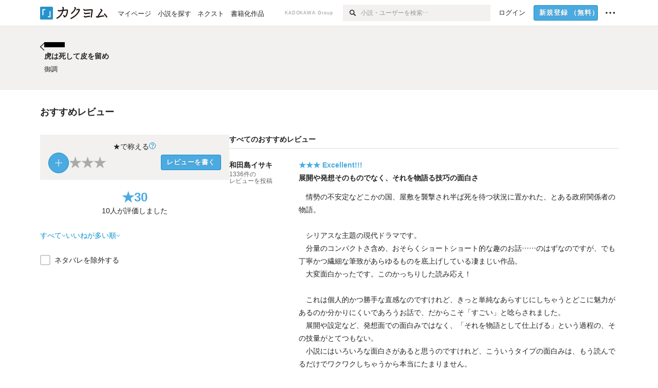

--- FILE ---
content_type: text/html; charset=utf-8
request_url: https://kakuyomu.jp/works/16816700428145342594/reviews/all?work_review_order=like_desc
body_size: 12119
content:
<!DOCTYPE html><html lang="ja"><head><meta charSet="utf-8" data-next-head=""/><meta name="viewport" content="width=device-width, minimum-scale=1.0, maximum-scale=1.0, user-scalable=no, viewport-fit=cover" data-next-head=""/><link rel="manifest" href="/manifest.json" data-next-head=""/><link rel="icon" sizes="256x256" href="/images/brand/favicons/app-256.png" data-next-head=""/><link rel="shortcut icon" href="/images/brand/favicons/favicon.ico" data-next-head=""/><link rel="apple-touch-icon" sizes="180x180" href="/images/brand/favicons/ios-180.png" data-next-head=""/><link rel="apple-touch-icon" sizes="152x152" href="/images/brand/favicons/ios-152.png" data-next-head=""/><link rel="apple-touch-icon" sizes="120x120" href="/images/brand/favicons/ios-120.png" data-next-head=""/><link rel="apple-touch-icon" sizes="76x76" href="/images/brand/favicons/ios-76.png" data-next-head=""/><link rel="apple-touch-icon" href="/images/brand/favicons/ios-60.png" data-next-head=""/><meta name="apple-itunes-app" content="app-id=1081762516" data-next-head=""/><meta name="keywords" content="カクヨム,kakuyomu,KADOKAWA,はてな,無料,小説,Web小説,ライトノベル,投稿,二次創作" data-next-head=""/><title data-next-head="">虎は死して皮を留め（御調）のおすすめレビュー（すべて） - カクヨム</title><meta name="robots" content="index,follow" data-next-head=""/><meta property="og:title" content="虎は死して皮を留め（御調）のおすすめレビュー（すべて） - カクヨム" data-next-head=""/><meta property="og:url" content="https://kakuyomu.jp/works/16816700428145342594/reviews/all" data-next-head=""/><link rel="canonical" href="https://kakuyomu.jp/works/16816700428145342594/reviews/all" data-next-head=""/><link rel="preload" href="/_next/static/css/7527e96a4b5f76c4.css" as="style"/><link rel="preload" href="/_next/static/css/5f56f3053fea2799.css" as="style"/><link rel="preload" href="/_next/static/css/65d6b6bf77230e75.css" as="style"/><link rel="preload" href="/_next/static/css/90dde741c4de0f9d.css" as="style"/><link rel="preload" href="/_next/static/css/daf3eaad26eeaa25.css" as="style"/><link rel="preload" href="/_next/static/css/1e4edecd14099fcc.css" as="style"/><script data-next-head="">window.dataLayer = window.dataLayer || []; window.dataLayer.push({"visitorType":"guest","accessedFrom":"Web","deviceType":"isPC","hasPassport":false,"hasNextOption":false,"supportersPassportPlan":"none"});</script><link rel="stylesheet" href="/_next/static/css/7527e96a4b5f76c4.css" data-n-g=""/><link rel="stylesheet" href="/_next/static/css/5f56f3053fea2799.css" data-n-p=""/><link rel="stylesheet" href="/_next/static/css/65d6b6bf77230e75.css" data-n-p=""/><link rel="stylesheet" href="/_next/static/css/90dde741c4de0f9d.css" data-n-p=""/><link rel="stylesheet" href="/_next/static/css/daf3eaad26eeaa25.css" data-n-p=""/><link rel="stylesheet" href="/_next/static/css/1e4edecd14099fcc.css" data-n-p=""/><noscript data-n-css=""></noscript><script defer="" noModule="" src="/_next/static/chunks/polyfills-42372ed130431b0a.js"></script><script src="/_next/static/chunks/webpack-c7c104eb62912a0b.js" defer=""></script><script src="/_next/static/chunks/framework-96ee9f41dd0e931c.js" defer=""></script><script src="/_next/static/chunks/main-2f8098e69b432741.js" defer=""></script><script src="/_next/static/chunks/pages/_app-218e6d0fafd9d009.js" defer=""></script><script src="/_next/static/chunks/379-ebad3374b6307609.js" defer=""></script><script src="/_next/static/chunks/2867-3dd2b226244a4019.js" defer=""></script><script src="/_next/static/chunks/8992-93532b34383e46ea.js" defer=""></script><script src="/_next/static/chunks/5391-6d1012512724e0df.js" defer=""></script><script src="/_next/static/chunks/5487-4a6e31bae171db4a.js" defer=""></script><script src="/_next/static/chunks/481-0c72954315b27cd1.js" defer=""></script><script src="/_next/static/chunks/3682-474b9bb22ffdb494.js" defer=""></script><script src="/_next/static/chunks/1548-8c465a53b34f06d0.js" defer=""></script><script src="/_next/static/chunks/824-df7bde710a615d87.js" defer=""></script><script src="/_next/static/chunks/7669-4e4ba1325d52ccee.js" defer=""></script><script src="/_next/static/chunks/1304-7933a2483907ce8f.js" defer=""></script><script src="/_next/static/chunks/4511-061649a68ef7384d.js" defer=""></script><script src="/_next/static/chunks/9343-5e7fca27c56a5608.js" defer=""></script><script src="/_next/static/chunks/791-f2ef85c60ac02e18.js" defer=""></script><script src="/_next/static/chunks/5580-1b3affe758e6b5dd.js" defer=""></script><script src="/_next/static/chunks/pages/works/%5BworkId%5D/reviews/all-2f9a26086b6c6f66.js" defer=""></script><script src="/_next/static/AJ_izcJbgqiDBjR2SP6Ui/_buildManifest.js" defer=""></script><script src="/_next/static/AJ_izcJbgqiDBjR2SP6Ui/_ssgManifest.js" defer=""></script></head><body><div id="__next"><div id="template-root" class="Root_container__wvsyR Root_regular__eU0o_ isRegular"><div><div id="app"><div class="RegularMediaGlobalHeader_regularGlobalHeader__hFOw3 RegularMediaGlobalHeader_fixed__K9_Qv"><div class="ConstrainWidthLayout_constrainWidthLayout__h5f9f ConstrainWidthLayout_isRegular__oUKa9 ConstrainWidthLayout_fluidWidth__AmZWJ"><div class="RegularMediaGlobalHeader_inner__Yy7SH"><div class="RegularMediaGlobalHeader_primary___yfx6"><div class="RegularMediaGlobalHeader_logo__vHZpg"><a href="/" class="LinkAppearance_link__POVTP"><svg class="Logo_kakuyomuLogo__o0o0_ " height="25" viewBox="0 0 132 25" width="132" xmlns="http://www.w3.org/2000/svg" role="img" aria-label="カクヨム"><rect fill="#2792ca" height="24.90953" rx="1.64958" width="24.90953" y=".09047"></rect><path d="m6.509 16.469h-1.966v-11.835h5.608v1.965h-3.642z" fill="#fff"></path><path d="m20.367 20.457h-5.2v-1.966h3.234v-9.87h1.966z" fill="#fff"></path><g fill="#231815"><path d="m51.79962 5.35384c-1.32522.03565-3.25717.14635-5.88463.42815a26.995 26.995 0 0 0 .35582-4.29857v-.0901l-2.32138-1.39332-1.18985 1.98291 1.20847.72541a21.535 21.535 0 0 1 -.41388 3.35173c-1.82387.23239-3.90253.53475-6.27724.93394l-1.97606-1.10578-1.12934 2.01769 2.69 1.505.05532-.00959c.05134-.00873 2.72064-.46406 6.0191-.90834a21.73291 21.73291 0 0 1 -11.1559 13.2503l-.14131.07174 1.04226 2.06644.14267-.07449a23.93558 23.93558 0 0 0 12.58973-15.62796c2.06812-.24439 4.18865-.44611 5.94789-.50944.66768 0 .65817.11509.64267.56481-.56754 6.98884-2.88942 9.51545-3.86772 9.97608a5.784 5.784 0 0 0 -2.18363-2.46981l-.13282-.09228-1.29611 1.93663.15281.08324a3.72124 3.72124 0 0 1 1.64813 2.56569.83889.83889 0 0 0 .9755.68836c5.31813-.6522 6.68684-8.42016 7.03633-12.71259.09212-1.68176-.24672-2.86288-2.53683-2.85585z"></path><path d="m61.43365 14.49378c4.89059-3.95761 7.80677-8.03077 8.66773-12.10585l.06244-.28261-2.8321-1.69757-1.18986 1.98264 1.35362.81222c-.474 1.47794-2.11764 5.12446-7.51622 9.49392l-.1235.1 1.45439 1.79724z"></path><path d="m71.20414 4.6049-.14952.0304a16.20882 16.20882 0 0 1 -1.02924 2.36543s1.46989-.15372 2.32551-.234c.74554-.06992 1.18277-.12064 1.8898-.16239.68978-.03159.80093.0975.63016.549-1.302 3.25163-5.0845 9.72652-15.89714 15.0209l-.14295.0701 1.01706 2.07684.14267-.06956c12.07083-5.91062 16.06023-13.2267 17.36676-17.11154.35229-1.12081.50349-2.89987-1.98227-2.88909-1.0184.04607-2.40205.14771-4.17084.35391z"></path><path d="m97.294 11.44867c-3.51453.14842-7.81416.72345-9.18229.89762l-1.83421-1.55982-1.499 1.76274 2.791 2.32494.07065-.011c.057-.00876 5.6579-.92172 9.68616-1.0915l.28011-2.32987z"></path><path d="m96.78681 17.62064a40.54123 40.54123 0 0 0 -9.00594 1.19961l-1.81011-1.41989-1.42728 1.82 2.74776 2.15351.08-.02547a36.66524 36.66524 0 0 1 9.41664-1.4154l.27813-2.30216c-.13423-.01174-.2792-.0102-.2792-.0102z"></path><path d="m123.7343 16.75852a78.21841 78.21841 0 0 0 -8.93237 1.56766c-.18664.04246-.53.08828-.23932-.41463 1.95012-3.37348 4.68325-7.25778 6.18118-9.33111.71758-.99254.93-1.82681.13028-2.49871l-2.70293-2.3035-1.49957 1.76 2.102 1.7915a93.76352 93.76352 0 0 0 -7.46747 11.73842l-1.95717-.96483-1.02253 2.07383 2.88413 1.4218.058-.01588a100.85871 100.85871 0 0 1 12.98517-2.55579l1.33322-.13371a9.12374 9.12374 0 0 0 -1.85262-2.13505z"></path><path d="m130.96352 20.39321c-1.41742-3.747-5.312-7.31275-5.47744-7.46281l-.11775-.1068-1.55489 1.71153.11775.10707c.0367.03286 3.65966 3.37212 4.87005 6.569l.05587.14869 2.16282-.818z"></path><path d="m87.45664 5.8359-2.56209-1.68113-1.269 1.93362 3.267 2.14311.05745-.00658c3.574-.46762 6.96756-.81676 12.093-1.04168 1.15509-.08042 1.08244.02336.95084.86043l-1.7532 12.91394 2.29153.31081s1.70691-12.5877 1.87517-13.81276.07955-2.62489-2.31312-2.59426c-3.21591.10503-8.2074.39086-12.63758.9745z"></path></g></svg></a></div><ul class="RegularMediaGlobalHeader_links__DudoA"><li class="RegularGlobalHeaderLink_link__uLcBV RegularGlobalHeaderLink_reducePaddingZero__SHdso"><a href="/my/antenna/works" class="LinkAppearance_link__POVTP"><span class="">マイページ</span></a></li><li class="RegularGlobalHeaderLink_link__uLcBV "><a href="/explore" class="LinkAppearance_link__POVTP"><span class="">小説を探す</span></a></li><li class="RegularGlobalHeaderLink_link__uLcBV "><a href="/next" class="LinkAppearance_link__POVTP"><span class="">ネクスト</span></a></li><li class="RegularGlobalHeaderLink_link__uLcBV "><a href="/publication/" class="LinkAppearance_link__POVTP"><span class="">書籍化作品</span></a></li></ul></div><div class="RegularMediaGlobalHeader_secondary__pTLT4"><div class="RegularMediaGlobalHeader_kadokawaGroup__p0ZLV">KADOKAWA Group</div><div class="RegularGlobalHeaderSearchForm_searchForm__YyJBc"><form class="RegularGlobalHeaderSearchForm_form__kusGu" action="/search" method="GET"><input class="RegularGlobalHeaderSearchForm_input__QzUPB" type="text" placeholder="小説・ユーザーを検索…" autoComplete="on" name="q"/><button class="RegularGlobalHeaderSearchForm_submit___d3g0" type="submit" aria-label="検索"><svg xmlns="http://www.w3.org/2000/svg" class="Icons_icon__kQc4i" width="12" height="12" viewBox="0 0 12 12"><path d="m7.00444 6.99871a3.1732 3.1732 0 1 1 0-4.48376 3.18107 3.18107 0 0 1 0 4.48376zm1.11521-5.60661a4.753 4.753 0 1 0 -.73329 7.32525l3.0019 2.99427a.94521.94521 0 0 0 1.33674-1.33673l-3.00956-2.99426a4.75212 4.75212 0 0 0 -.59579-5.98853z" fill="currentColor"></path></svg></button></form></div><ul class="RegularMediaGlobalHeader_links__DudoA RegularMediaGlobalHeader_isGuest__9pnlv"><li class="GlobalHeaderGuestLink_guestLink___fXtl"><a href="/login?location=%2Fworks%2F16816700428145342594%2Freviews%2Fall%3Fwork_review_order%3Dlike_desc"><span>ログイン</span></a></li><li class="RegularMediaGlobalHeader_signupButton__5cUj8"><a href="/signup" class="LinkAppearance_link__POVTP"><span class="ButtonAppearance_buttonAppearance__bQQjV ButtonAppearance_medium__fRMEE ButtonAppearance_primary__hlhrN   "><div class="RegularMediaGlobalHeader_signupButtonLabel__BWzhx">新規登録<span>（無料）</span></div></span></a></li><li><div class="RegularGlobalHeaderInfoItem_menuButton__Pj_lo"><svg xmlns="http://www.w3.org/2000/svg" class="" width="18" height="18" viewBox="0 0 18 18"><circle fill="currentColor" cx="1.93671" cy="8.93127" r="1.78551"></circle><circle fill="currentColor" cx="9.1512" cy="8.93127" r="1.78551"></circle><circle fill="currentColor" cx="16.36569" cy="8.93127" r="1.78551"></circle></svg></div></li></ul></div></div></div></div><div class="DefaultTemplate_fixed__DLjCr  DefaultTemplate_isWeb__QRPlB "><div class="WorkNavigationSticky_workNavigationSticky__Kno9l"><div class="NewBox_box__45ont NewBox_padding-py-m__64_RO NewBox_bg-white__KxNIy"><div class="ConstrainWidthLayout_constrainWidthLayout__h5f9f ConstrainWidthLayout_isRegular__oUKa9 ConstrainWidthLayout_fixedWidth__mR65l"><a href="/works/16816700428145342594" class="LinkAppearance_link__POVTP LinkAppearance_hoverblueWithUnderline__y_22T"><div class="Layout_layout__5aFuw Layout_items-center__IBCoH Layout_justify-normal__zqNe7 Layout_direction-row__boh0Z Layout_gap-2l__Ooj7k"><div class="Typography_fontSize-1l__hDZ2W Typography_lineHeight-unit__1hryM Base_inline__bKcc9"><svg xmlns="http://www.w3.org/2000/svg" class="Icons_icon__kQc4i Icons_flip___IDrT Icons_withText__5RI4r" width="67" height="140" viewBox="0 0 67 140" fill="none"><path d="M4 15L59 70L4 125" stroke="currentColor" stroke-width="11"></path></svg></div><div style="width:784px" class="NewBox_box__45ont"><div class="Typography_fontSize-m__mskXq Typography_lineHeight-3s__OOxkK Base_inline__bKcc9"><span class="TruncateMultipleLines_span__TsOLJ" style="-webkit-line-clamp:1">虎は死して皮を留め</span></div></div></div></a></div></div></div><div class="WorkNavigationDefault_workNavigationDefault__rc7DW"><div class="NewBox_box__45ont NewBox_padding-py-4l__Nt33b NewBox_bg-beige__Xk9pT"><div class="ConstrainWidthLayout_constrainWidthLayout__h5f9f ConstrainWidthLayout_isRegular__oUKa9 ConstrainWidthLayout_fixedWidth__mR65l"><div class="Layout_layout__5aFuw Layout_items-start__aSW0O Layout_justify-normal__zqNe7 Layout_direction-row__boh0Z Layout_gap-2l__Ooj7k"><div class="LayoutItem_layoutItem__cl360 LayoutItem_alignSelf-normal__dQu_8 LayoutItem_flex-intrinsic__Ttits"><div class="Typography_fontSize-1l__hDZ2W Typography_lineHeight-unit__1hryM Base_inline__bKcc9"><a href="/works/16816700428145342594" class="LinkAppearance_link__POVTP LinkAppearance_hoverblueWithUnderline__y_22T"><svg xmlns="http://www.w3.org/2000/svg" class="Icons_icon__kQc4i Icons_flip___IDrT Icons_withText__5RI4r" width="67" height="140" viewBox="0 0 67 140" fill="none"><path d="M4 15L59 70L4 125" stroke="currentColor" stroke-width="11"></path></svg></a></div></div><div style="width:784px" class="NewBox_box__45ont"><div class=" Gap_size-2s__Tv9t0 Gap_direction-y__Ee6Qv"><a href="/works/16816700428145342594" class="LinkAppearance_link__POVTP LinkAppearance_hoverblueWithUnderline__y_22T"><div class=" Gap_size-2s__Tv9t0 Gap_direction-y__Ee6Qv"><div class="WorkNavigationDefault_colorBox__WWvr6"><div class="WorkColor_workColor__n_EKF WorkColor_display-inlineBlock__znCII WorkColor_size-1l__B7Gz6" style="background-color:#000000"></div></div><h2 class="Heading_heading__lQ85n Heading_left__RVp4h Heading_size-1s___G7AX"><span class=" Gap_size-4s__F67Nf Gap_direction-x__RsHk8">虎は死して皮を留め</span></h2></div></a><div><a href="/users/triarbor" class="LinkAppearance_link__POVTP LinkAppearance_hoverblueWithUnderline__y_22T"><div class="partialGiftWidgetActivityName ActivityName_inline__89GTV ActivityName_fontSize-1s__iAHCW">御調</div></a></div></div></div></div></div></div></div><div class="ConstrainWidthLayout_constrainWidthLayout__h5f9f ConstrainWidthLayout_isRegular__oUKa9 ConstrainWidthLayout_fixedWidth__mR65l"><div class="NewBox_box__45ont NewBox_padding-py-4l__Nt33b"><h3 class="Heading_heading__lQ85n Heading_left__RVp4h Heading_size-m___7G0X">おすすめレビュー</h3></div><div class="Layout_layout__5aFuw Layout_items-normal__4mOqD Layout_justify-normal__zqNe7 Layout_direction-row__boh0Z Layout_gap-7l__vNKkI"><div class="LayoutItem_layoutItem__cl360 LayoutItem_alignSelf-normal__dQu_8 LayoutItem_flex-1__hhrWm"><div class="all_summaryAndFilter__o95VF"><div class="NewBox_box__45ont"><div class=" Gap_size-m__thYv4 Gap_direction-y__Ee6Qv"><div class="WorkReviewButton_workReviewButton__r4FVz "><div class="WorkReviewButton_workReviewButtonInner__gHCB3"><div class="WorkReviewButton_ratingBox__WgMsd"><div class="Layout_layout__5aFuw Layout_items-center__IBCoH Layout_justify-center__CcJQB Layout_direction-row__boh0Z Layout_gap-3s__Q_er2"><div class="Typography_fontSize-m__mskXq Typography_lineHeight-3s__OOxkK Base_inline__bKcc9">★で称える</div><a href="https://kakuyomu.jp/help/entry/reviews" target="_blank" rel="noopener" class="LinkAppearance_link__POVTP LinkAppearance_blue__o2Bzb"><svg xmlns="http://www.w3.org/2000/svg" class="Icons_icon__kQc4i Icons_size-m__Hzt40" style="transform:translateY(1.5px)" width="14" height="14" viewBox="0 0 140 140" fill="none"><circle cx="65" cy="71" r="60" stroke="currentColor" stroke-width="10"></circle><path d="M58.8409 91.0909V90.6136C58.8939 85.5492 59.4242 81.5189 60.4318 78.5227C61.4394 75.5265 62.8712 73.1004 64.7273 71.2443C66.5833 69.3883 68.8106 67.678 71.4091 66.1136C72.9735 65.1591 74.3788 64.0322 75.625 62.733C76.8712 61.4072 77.8523 59.8826 78.5682 58.1591C79.3106 56.4356 79.6818 54.5265 79.6818 52.4318C79.6818 49.8333 79.072 47.5795 77.8523 45.6705C76.6326 43.7614 75.0019 42.2898 72.9602 41.2557C70.9186 40.2216 68.6515 39.7045 66.1591 39.7045C63.9848 39.7045 61.8902 40.1553 59.875 41.0568C57.8598 41.9583 56.1761 43.3769 54.8239 45.3125C53.4716 47.2481 52.6894 49.7803 52.4773 52.9091H42.4545C42.6667 48.4015 43.8333 44.5436 45.9545 41.3352C48.1023 38.1269 50.9261 35.6742 54.4261 33.9773C57.9527 32.2803 61.8636 31.4318 66.1591 31.4318C70.8258 31.4318 74.8826 32.3598 78.3295 34.2159C81.803 36.072 84.4811 38.6174 86.3636 41.8523C88.2727 45.0871 89.2273 48.7727 89.2273 52.9091C89.2273 55.8258 88.7765 58.464 87.875 60.8239C87 63.1837 85.7273 65.2917 84.0568 67.1477C82.4129 69.0038 80.4242 70.6477 78.0909 72.0795C75.7576 73.5379 73.8883 75.0758 72.483 76.6932C71.0777 78.2841 70.0568 80.1799 69.4205 82.3807C68.7841 84.5814 68.4394 87.3258 68.3864 90.6136V91.0909H58.8409ZM63.9318 114.636C61.9697 114.636 60.286 113.934 58.8807 112.528C57.4754 111.123 56.7727 109.439 56.7727 107.477C56.7727 105.515 57.4754 103.831 58.8807 102.426C60.286 101.021 61.9697 100.318 63.9318 100.318C65.8939 100.318 67.5777 101.021 68.983 102.426C70.3883 103.831 71.0909 105.515 71.0909 107.477C71.0909 108.777 70.7595 109.97 70.0966 111.057C69.4602 112.144 68.5985 113.019 67.5114 113.682C66.4508 114.318 65.2576 114.636 63.9318 114.636Z" fill="currentColor"></path></svg></a></div><div class="WorkReviewButton_ratingInner__4048w"><div><div class="Layout_layout__5aFuw Layout_items-center__IBCoH Layout_justify-normal__zqNe7 Layout_direction-row__boh0Z Layout_gap-3s__Q_er2"><button type="button" class="Button_button__kcHya Button_widthauto__ahiiT Button_heightauto__BdNgx"><div class="CircleButton_circleButton__SxLGf CircleButton_plus__kTXMM "></div></button><span class="WorkReviewButton_star__0FIMu "><span class="Typography_fontSize-3l__zYLOs Typography_fontWeight-bold__jDh15 Typography_color-lightGray__D4PXo Typography_lineHeight-unit__1hryM Base_inline__bKcc9">★</span></span><span class="WorkReviewButton_star__0FIMu "><span class="Typography_fontSize-3l__zYLOs Typography_fontWeight-bold__jDh15 Typography_color-lightGray__D4PXo Typography_lineHeight-unit__1hryM Base_inline__bKcc9">★</span></span><span class="WorkReviewButton_star__0FIMu "><span class="Typography_fontSize-3l__zYLOs Typography_fontWeight-bold__jDh15 Typography_color-lightGray__D4PXo Typography_lineHeight-unit__1hryM Base_inline__bKcc9">★</span></span></div></div><div class="NewBox_box__45ont NewBox_padding-pt-4s__DpPZt"><button type="submit" class="Button_button__kcHya Button_widthauto__ahiiT Button_heightauto__BdNgx"><span class="ButtonAppearance_buttonAppearance__bQQjV ButtonAppearance_medium__fRMEE ButtonAppearance_primary__hlhrN   ">レビューを書く</span></button></div></div></div></div></div><div class="Layout_layout__5aFuw Layout_items-center__IBCoH Layout_justify-normal__zqNe7 Layout_direction-column__How_2 Layout_gap-5s__RcxLn"><div class="Typography_fontSize-3l__zYLOs Typography_fontWeight-bold__jDh15 Typography_color-lightBlue__KDVNE Typography_lineHeight-1s__3iKaG Base_inline__bKcc9">★<!-- -->30</div><div class="Typography_fontSize-m__mskXq Typography_lineHeight-3s__OOxkK Base_inline__bKcc9">10<!-- -->人が評価しました</div></div></div></div><div class="NewBox_box__45ont NewBox_padding-pb-m__8mtGc NewBox_padding-pt-1s__EIUIF NewBox_borderColor-defaultGray__NGE9f NewBox_borderSize-bb-m__wEqyb"><div class="NewBox_box__45ont NewBox_padding-py-2s__mgbHd"><div class="Layout_layout__5aFuw Layout_items-center__IBCoH Layout_justify-normal__zqNe7 Layout_direction-row__boh0Z Layout_gap-m__smcK5"><div class="ConditionMenu_defaultTrigger__zG8Wp ConditionMenu_isDirty__TmlsK ConditionMenu_height-touchTarget__bINn7"><div class="Layout_layout__5aFuw Layout_items-center__IBCoH Layout_justify-normal__zqNe7 Layout_direction-row__boh0Z Layout_gap-2s__xUCm0 Layout_heightFull__oaSPM"><div class="Typography_fontSize-m__mskXq Typography_lineHeight-3s__OOxkK Base_inline__bKcc9">すべて</div><svg xmlns="http://www.w3.org/2000/svg" class="" height="8" width="8" viewBox="0 0 8 8"><path d="m7.536 2.59-3.536 3.536-3.536-3.536" fill="none" stroke="currentColor" stroke-miterlimit="10" stroke-width=".9"></path></svg></div></div><div class="ConditionMenu_defaultTrigger__zG8Wp ConditionMenu_isDirty__TmlsK ConditionMenu_height-touchTarget__bINn7"><div class="Layout_layout__5aFuw Layout_items-center__IBCoH Layout_justify-normal__zqNe7 Layout_direction-row__boh0Z Layout_gap-2s__xUCm0 Layout_heightFull__oaSPM"><div class="Typography_fontSize-m__mskXq Typography_lineHeight-3s__OOxkK Base_inline__bKcc9">いいねが多い順</div><svg xmlns="http://www.w3.org/2000/svg" class="" height="8" width="8" viewBox="0 0 8 8"><path d="m7.536 2.59-3.536 3.536-3.536-3.536" fill="none" stroke="currentColor" stroke-miterlimit="10" stroke-width=".9"></path></svg></div></div></div></div><div class="NewBox_box__45ont NewBox_padding-py-2s__mgbHd"><div class="Layout_layout__5aFuw Layout_items-normal__4mOqD Layout_justify-normal__zqNe7 Layout_direction-row__boh0Z"><span class="Checkbox_checkbox__DjJT9 "><input type="checkbox" id="exclude-spoiled-review"/><span class="Checkbox_alternate__sF_vO"><span class="Checkbox_checked__8UdCO"><svg xmlns="http://www.w3.org/2000/svg" class="Icons_icon__kQc4i" width="148" height="140" viewBox="0 0 148 140" fill="none"><path d="M8 62.5757L55.2071 109.783L140 25" stroke="currentColor" stroke-width="17"></path></svg></span><span class="Checkbox_indeterminate__ibK_4"><svg xmlns="http://www.w3.org/2000/svg" class="Icons_icon__kQc4i" width="14" height="14" viewBox="0 0 20 20"><rect x="3" y="9" width="14" height="2" fill="currentColor"></rect></svg></span></span><label for="exclude-spoiled-review"><div class="Typography_fontSize-m__mskXq Typography_lineHeight-3s__OOxkK Base_inline__bKcc9">ネタバレを除外する</div></label></span></div></div></div></div></div><div class="LayoutItem_layoutItem__cl360 LayoutItem_alignSelf-normal__dQu_8"><div style="width:757px" class="NewBox_box__45ont NewBox_padding-pb-4l__qgebp"><div class="NewBox_box__45ont"><div class="NewBox_box__45ont NewBox_padding-pb-2s__KQRQO NewBox_borderStyle-solid__F7tjp NewBox_borderColor-defaultGray__NGE9f NewBox_borderSize-bb-m__wEqyb"><h2 class="Heading_heading__lQ85n Heading_left__RVp4h Heading_size-1s___G7AX">すべてのおすすめレビュー</h2></div><ul><li><div class="TextualWorkReviewItem_textualWorkReviewItem__uJzZd"><div class="Layout_layout__5aFuw Layout_items-normal__4mOqD Layout_justify-normal__zqNe7 Layout_direction-row__boh0Z Layout_gap-4l__vVWGc"><dl style="width:135px" class="NewBox_box__45ont"><dt class="Typography_fontSize-m__mskXq Typography_fontWeight-bold__jDh15 Typography_lineHeight-3s__OOxkK Base_inline__bKcc9"><div class="partialGiftWidgetActivityName"><a href="/users/wdzm" class="LinkAppearance_link__POVTP LinkAppearance_hoverblueWithUnderline__y_22T">和田島イサキ</a></div></dt><dd class="Typography_fontSize-2s__NPM4C Typography_color-gray__ObCRz Typography_lineHeight-3s__OOxkK Base_inline__bKcc9"><a href="/users/wdzm/review_comments" class="LinkAppearance_link__POVTP LinkAppearance_hoverblueWithUnderline__y_22T"><div class="NewBox_box__45ont NewBox_padding-pt-4s__DpPZt"><div class="Layout_layout__5aFuw Layout_items-normal__4mOqD Layout_justify-normal__zqNe7 Layout_direction-row__boh0Z Layout_wrap-wrap__yY3zM"><div>1336<!-- -->件の</div><div>レビューを投稿</div></div></div></a></dd></dl><div class="LayoutItem_layoutItem__cl360 LayoutItem_alignSelf-normal__dQu_8 LayoutItem_flex-1__hhrWm"><div><a href="/works/16816700428145342594/reviews/16816700428533091386" class="LinkAppearance_link__POVTP"><div class="Typography_fontSize-m__mskXq Typography_lineHeight-3s__OOxkK"><div class="Typography_fontWeight-bold__jDh15 Typography_color-lightBlue__KDVNE Base_inline__bKcc9">★★★<!-- --> <!-- -->Excellent!!!</div></div></a><h4 class="Heading_heading__lQ85n Heading_left__RVp4h Heading_size-1s___G7AX"><a href="/works/16816700428145342594/reviews/16816700428533091386" class="LinkAppearance_link__POVTP LinkAppearance_hoverblueWithUnderline__y_22T LinkAppearance_block__UJrud"><div class="NewBox_box__45ont NewBox_padding-pt-2s__ahJd3">展開や発想そのものでなく、それを物語る技巧の面白さ</div></a></h4><a href="/works/16816700428145342594/reviews/16816700428533091386" class="LinkAppearance_link__POVTP"><div class="NewBox_box__45ont NewBox_padding-py-m__64_RO"><p><span class="Typography_fontSize-m__mskXq Typography_lineHeight-m__jBbHh Base_inline__bKcc9">　情勢の不安定などこかの国、屋敷を襲撃され半ば死を待つ状況に置かれた、とある政府関係者の物語。<br/><br/>　シリアスな主題の現代ドラマです。<br/>　分量のコンパクトさ含め、おそらくショートショート的な趣のお話……のはずなのですが、でも丁寧かつ繊細な筆致があらゆるものを底上げしている凄まじい作品。<br/>　大変面白かったです。このかっちりした読み応え！<br/><br/>　これは個人的かつ勝手な直感なのですけれど、きっと単純なあらすじにしちゃうとどこに魅力があるのか分かりにくいであろうお話で、だからこそ「すごい」と唸らされました。<br/>　展開や設定など、発想面での面白みではなく、「それを物語として仕上げる」という過程の、その技量がとてつもない。<br/>　小説にはいろいろな面白さがあると思うのですけれど、こういうタイプの面白みは、もう読んでるだけでワクワクしちゃうから本当にたまりません。<br/><br/>　ネタバレになるので詳細には触れませんが、結末が好きです。<br/>　また、その結末に至るまでの物語の積み方、「読者に何を感じさせるか」と、そのための語り方も。<br/>　あと単純に好きな文章という意味なら、第一話に出てきた「砂の塔」のくだりが最高でした。叙述としての美しさもあるけど、短く的確に語ることの美しさまで……すごい……。<br/><br/>　本当、好きなところがいっぱいあるお話。面白かったのでおすすめです。主題は真面目でシリアスといっても、決して難しくはないから安心して読めますよ〜！</span></p></div></a><div class="Typography_fontSize-2s__NPM4C Typography_color-gray__ObCRz Typography_lineHeight-3s__OOxkK"><ul class="Meta_meta__7tVPt Meta_disc__uPSnA Meta_lightGray__mzmje   "><li class="Meta_metaItemWrapper__JzV2P Meta_normal__u9LT4"><div class="Meta_metaItem__8eZTP"><div class="WorkReviewLike_workReviewLike-m__tmxho"><button type="button" class="Button_button__kcHya Button_widthauto__ahiiT Button_heightauto__BdNgx"><span class="WorkReviewLike_button__tRmUG"><span class="WorkReviewLike_icon__ARqu0"><svg xmlns="http://www.w3.org/2000/svg" class="Icons_icon__kQc4i Icons_size-m__Hzt40 Icons_color-lightGray__2iKyx" height="140" width="160" viewBox="0 0 160 140"><path fill="currentColor" d="m25.5503 59h-25.5503v81.452h25.5503z"></path><path fill="currentColor" d="m160 76.7972v-19.2715h-59.24v-57.5257h-21.2895l-39.4583 76.7972h-.0122v63.2028h96.347z"></path></svg></span><span class="WorkReviewLike_count__ESbVL"><div class="Typography_fontSize-2s__NPM4C Typography_color-gray__ObCRz Typography_lineHeight-unit__1hryM Base_inline__bKcc9">1</div></span></span></button></div></div></li><li class="Meta_metaItemWrapper__JzV2P Meta_normal__u9LT4"><div class="Meta_metaItem__8eZTP"><a href="/works/16816700428145342594/reviews/16816700428533091386" class="LinkAppearance_link__POVTP LinkAppearance_hoverblueWithUnderline__y_22T"><time dateTime="2021-11-02T10:06:02.000Z">2021年11月2日 10:06</time></a></div></li></ul></div></div></div></div></div></li><li><div class="WorkReviewItem_workReviewItem__bLYp_"><div class="NewBox_box__45ont NewBox_padding-py-m__64_RO NewBox_lineHeight-label__JCoWj"><div class="Typography_fontSize-2s__NPM4C Typography_color-gray__ObCRz Typography_lineHeight-3s__OOxkK Base_inline__bKcc9"><a class="WorkReviewItem_reviewer__R8JqI" href="/users/onomati"><span>ヰ瀬木独</span></a><a rel="nofollow" href="/works/16816700428145342594/reviews/16817330668823828106">さんが<time dateTime="2023-12-22T17:56:48.000Z">2023年12月22日 17:56</time>に★で称えました</a></div></div></div></li><li><div class="WorkReviewItem_workReviewItem__bLYp_"><div class="NewBox_box__45ont NewBox_padding-py-m__64_RO NewBox_lineHeight-label__JCoWj"><div class="Typography_fontSize-2s__NPM4C Typography_color-gray__ObCRz Typography_lineHeight-3s__OOxkK Base_inline__bKcc9"><a class="WorkReviewItem_reviewer__R8JqI" href="/users/akatuki_kz"><span>神崎あきら</span></a><a rel="nofollow" href="/works/16816700428145342594/reviews/16817330662221569247">さんが<time dateTime="2023-08-18T14:14:32.000Z">2023年8月18日 14:14</time>に★で称えました</a></div></div></div></li><li><div class="WorkReviewItem_workReviewItem__bLYp_"><div class="NewBox_box__45ont NewBox_padding-py-m__64_RO NewBox_lineHeight-label__JCoWj"><div class="Typography_fontSize-2s__NPM4C Typography_color-gray__ObCRz Typography_lineHeight-3s__OOxkK Base_inline__bKcc9"><a class="WorkReviewItem_reviewer__R8JqI" href="/users/miyako_oti"><span>宮古遠</span></a><a rel="nofollow" href="/works/16816700428145342594/reviews/16816700428582099177">さんが<time dateTime="2021-11-02T20:48:52.000Z">2021年11月2日 20:48</time>に★で称えました</a></div></div></div></li><li><div class="WorkReviewItem_workReviewItem__bLYp_"><div class="NewBox_box__45ont NewBox_padding-py-m__64_RO NewBox_lineHeight-label__JCoWj"><div class="Typography_fontSize-2s__NPM4C Typography_color-gray__ObCRz Typography_lineHeight-3s__OOxkK Base_inline__bKcc9"><a class="WorkReviewItem_reviewer__R8JqI" href="/users/T_Jota"><span>帆多　丁</span></a><a rel="nofollow" href="/works/16816700428145342594/reviews/16816700428224765968">さんが<time dateTime="2021-10-19T00:30:47.000Z">2021年10月19日 00:30</time>に★で称えました</a></div></div></div></li><li><div class="WorkReviewItem_workReviewItem__bLYp_"><div class="NewBox_box__45ont NewBox_padding-py-m__64_RO NewBox_lineHeight-label__JCoWj"><div class="Typography_fontSize-2s__NPM4C Typography_color-gray__ObCRz Typography_lineHeight-3s__OOxkK Base_inline__bKcc9"><a class="WorkReviewItem_reviewer__R8JqI" href="/users/sanagi_iganas"><span>佐倉島こみかん</span></a><a rel="nofollow" href="/works/16816700428145342594/reviews/16816700428194630906">さんが<time dateTime="2021-10-17T16:09:49.000Z">2021年10月17日 16:09</time>に★で称えました</a></div></div></div></li><li><div class="WorkReviewItem_workReviewItem__bLYp_"><div class="NewBox_box__45ont NewBox_padding-py-m__64_RO NewBox_lineHeight-label__JCoWj"><div class="Typography_fontSize-2s__NPM4C Typography_color-gray__ObCRz Typography_lineHeight-3s__OOxkK Base_inline__bKcc9"><a class="WorkReviewItem_reviewer__R8JqI" href="/users/zi-yon"><span>尾八原ジュージ</span></a><a rel="nofollow" href="/works/16816700428145342594/reviews/16816700428180240485">さんが<time dateTime="2021-10-17T06:22:29.000Z">2021年10月17日 06:22</time>に★で称えました</a></div></div></div></li><li><div class="WorkReviewItem_workReviewItem__bLYp_"><div class="NewBox_box__45ont NewBox_padding-py-m__64_RO NewBox_lineHeight-label__JCoWj"><div class="Typography_fontSize-2s__NPM4C Typography_color-gray__ObCRz Typography_lineHeight-3s__OOxkK Base_inline__bKcc9"><a class="WorkReviewItem_reviewer__R8JqI" href="/users/chat_gris"><span>灰崎千尋</span></a><a rel="nofollow" href="/works/16816700428145342594/reviews/16816700428172474164">さんが<time dateTime="2021-10-17T00:27:35.000Z">2021年10月17日 00:27</time>に★で称えました</a></div></div></div></li><li><div class="WorkReviewItem_workReviewItem__bLYp_"><div class="NewBox_box__45ont NewBox_padding-py-m__64_RO NewBox_lineHeight-label__JCoWj"><div class="Typography_fontSize-2s__NPM4C Typography_color-gray__ObCRz Typography_lineHeight-3s__OOxkK Base_inline__bKcc9"><a class="WorkReviewItem_reviewer__R8JqI" href="/users/violetsnake206"><span>小紫-こむらさきｰ</span></a><a rel="nofollow" href="/works/16816700428145342594/reviews/16816700428171833231">さんが<time dateTime="2021-10-16T23:53:27.000Z">2021年10月16日 23:53</time>に★で称えました</a></div></div></div></li><li><div class="WorkReviewItem_workReviewItem__bLYp_"><div class="NewBox_box__45ont NewBox_padding-py-m__64_RO NewBox_lineHeight-label__JCoWj"><div class="Typography_fontSize-2s__NPM4C Typography_color-gray__ObCRz Typography_lineHeight-3s__OOxkK Base_inline__bKcc9"><a class="WorkReviewItem_reviewer__R8JqI" href="/users/kusakuitai"><span>草森ゆき</span></a><a rel="nofollow" href="/works/16816700428145342594/reviews/16816700428164004585">さんが<time dateTime="2021-10-16T14:11:09.000Z">2021年10月16日 14:11</time>に★で称えました</a></div></div></div></li></ul></div></div></div></div></div></div></div></div><div></div><div id="global-modal-container"></div><div class="ModelessMessageBox_isRegular__aFp9H ModelessMessageBox_modelessMessage__iVaed " aria-hidden="true"><button class="ModelessMessageBox_box___TTXJ" type="button" disabled=""><div class="ModelessMessageBox_body__9BtMe"><span class="ModelessMessageBox_text__CTped"></span></div><span class="ModelessMessageBox_closeIcon__XiM_X" aria-label="このメッセージを閉じる"><svg xmlns="http://www.w3.org/2000/svg" class="Icons_icon__kQc4i" width="14" height="14" viewBox="0 0 280 280"><polygon fill="currentColor" points="280 19.8 260.2 0 140 120.2 19.8 0 0 19.8 120.2 140 0 260.2 19.8 280 140 160 260.2 280 280 260.2 159.8 140 280 19.8"></polygon></svg></span></button></div></div></div><script id="__NEXT_DATA__" type="application/json">{"props":{"pageProps":{"__REDUX_STATE__":{"tier":"regular","platform":{"type":"web","version":null}},"__MAINTENANCE_BLIND_STATE__":{"activated":false},"__DATA_LAYER__":{"visitorType":"guest","accessedFrom":"Web","deviceType":"isPC","hasPassport":false,"hasNextOption":false,"supportersPassportPlan":"none"},"__APOLLO_STATE__":{"ROOT_QUERY":{"__typename":"Query","visitor":null,"canShowFeatures({\"names\":[\"kakuyomu-contest-selection\",\"payment-maintenance\",\"user-mute-web\",\"notification-complete-work-of-following-user\",\"notification-complete-work-of-following-work\",\"notification-publish-reserved-episode\",\"search_condition_read\",\"react_login\",\"image-optimizer\",\"3d_secure\",\"kakuyomu_next_episode_image\",\"natsugatari_contest\",\"debug-itsudemo-natsugatari\",\"social_login\",\"adjust_custom_link\",\"kakuyomu-qrcode\",\"recaptcha\",\"payments-paypay\",\"ranking-separation\",\"subscription-page-v2\",\"in-app-purchase-legal-update\"]})":[{"__ref":"FeatureFlag:kakuyomu-contest-selection"},{"__ref":"FeatureFlag:payment-maintenance"},{"__ref":"FeatureFlag:user-mute-web"},{"__ref":"FeatureFlag:notification-complete-work-of-following-user"},{"__ref":"FeatureFlag:notification-complete-work-of-following-work"},{"__ref":"FeatureFlag:notification-publish-reserved-episode"},{"__ref":"FeatureFlag:search_condition_read"},{"__ref":"FeatureFlag:react_login"},{"__ref":"FeatureFlag:image-optimizer"},{"__ref":"FeatureFlag:3d_secure"},{"__ref":"FeatureFlag:kakuyomu_next_episode_image"},{"__ref":"FeatureFlag:natsugatari_contest"},{"__ref":"FeatureFlag:debug-itsudemo-natsugatari"},{"__ref":"FeatureFlag:social_login"},{"__ref":"FeatureFlag:adjust_custom_link"},{"__ref":"FeatureFlag:kakuyomu-qrcode"},{"__ref":"FeatureFlag:recaptcha"},{"__ref":"FeatureFlag:payments-paypay"},{"__ref":"FeatureFlag:ranking-separation"},{"__ref":"FeatureFlag:subscription-page-v2"},{"__ref":"FeatureFlag:in-app-purchase-legal-update"}],"work({\"id\":\"16816700428145342594\"})":{"__ref":"Work:16816700428145342594"}},"FeatureFlag:kakuyomu-contest-selection":{"__typename":"FeatureFlag","id":"kakuyomu-contest-selection","name":"kakuyomu-contest-selection","released":true},"FeatureFlag:payment-maintenance":{"__typename":"FeatureFlag","id":"payment-maintenance","name":"payment-maintenance","released":false},"FeatureFlag:user-mute-web":{"__typename":"FeatureFlag","id":"user-mute-web","name":"user-mute-web","released":false},"FeatureFlag:notification-complete-work-of-following-user":{"__typename":"FeatureFlag","id":"notification-complete-work-of-following-user","name":"notification-complete-work-of-following-user","released":true},"FeatureFlag:notification-complete-work-of-following-work":{"__typename":"FeatureFlag","id":"notification-complete-work-of-following-work","name":"notification-complete-work-of-following-work","released":true},"FeatureFlag:notification-publish-reserved-episode":{"__typename":"FeatureFlag","id":"notification-publish-reserved-episode","name":"notification-publish-reserved-episode","released":true},"FeatureFlag:search_condition_read":{"__typename":"FeatureFlag","id":"search_condition_read","name":"search_condition_read","released":false},"FeatureFlag:react_login":{"__typename":"FeatureFlag","id":"react_login","name":"react_login","released":false},"FeatureFlag:image-optimizer":{"__typename":"FeatureFlag","id":"image-optimizer","name":"image-optimizer","released":true},"FeatureFlag:3d_secure":{"__typename":"FeatureFlag","id":"3d_secure","name":"3d_secure","released":true},"FeatureFlag:kakuyomu_next_episode_image":{"__typename":"FeatureFlag","id":"kakuyomu_next_episode_image","name":"kakuyomu_next_episode_image","released":true},"FeatureFlag:natsugatari_contest":{"__typename":"FeatureFlag","id":"natsugatari_contest","name":"natsugatari_contest","released":false},"FeatureFlag:debug-itsudemo-natsugatari":{"__typename":"FeatureFlag","id":"debug-itsudemo-natsugatari","name":"debug-itsudemo-natsugatari","released":false},"FeatureFlag:social_login":{"__typename":"FeatureFlag","id":"social_login","name":"social_login","released":true},"FeatureFlag:adjust_custom_link":{"__typename":"FeatureFlag","id":"adjust_custom_link","name":"adjust_custom_link","released":true},"FeatureFlag:kakuyomu-qrcode":{"__typename":"FeatureFlag","id":"kakuyomu-qrcode","name":"kakuyomu-qrcode","released":true},"FeatureFlag:recaptcha":{"__typename":"FeatureFlag","id":"recaptcha","name":"recaptcha","released":true},"FeatureFlag:payments-paypay":{"__typename":"FeatureFlag","id":"payments-paypay","name":"payments-paypay","released":true},"FeatureFlag:ranking-separation":{"__typename":"FeatureFlag","id":"ranking-separation","name":"ranking-separation","released":true},"FeatureFlag:subscription-page-v2":{"__typename":"FeatureFlag","id":"subscription-page-v2","name":"subscription-page-v2","released":false},"FeatureFlag:in-app-purchase-legal-update":{"__typename":"FeatureFlag","id":"in-app-purchase-legal-update","name":"in-app-purchase-legal-update","released":true},"UserAccount:1177354054886519746":{"__typename":"UserAccount","id":"1177354054886519746","name":"triarbor","activityName":"御調","isOfficialUser":false,"visitorIsBlocked":false},"UserAccount:1177354054885335435":{"__typename":"UserAccount","id":"1177354054885335435","totalWorkReviews":1336,"name":"wdzm","activityName":"和田島イサキ","isOfficialUser":false},"TextualWorkReview:16816700428533091386":{"__typename":"TextualWorkReview","id":"16816700428533091386","reviewerUser":{"__ref":"UserAccount:1177354054885335435"},"title":"展開や発想そのものでなく、それを物語る技巧の面白さ","body":"　情勢の不安定などこかの国、屋敷を襲撃され半ば死を待つ状況に置かれた、とある政府関係者の物語。\n\n　シリアスな主題の現代ドラマです。\n　分量のコンパクトさ含め、おそらくショートショート的な趣のお話……のはずなのですが、でも丁寧かつ繊細な筆致があらゆるものを底上げしている凄まじい作品。\n　大変面白かったです。このかっちりした読み応え！\n\n　これは個人的かつ勝手な直感なのですけれど、きっと単純なあらすじにしちゃうとどこに魅力があるのか分かりにくいであろうお話で、だからこそ「すごい」と唸らされました。\n　展開や設定など、発想面での面白みではなく、「それを物語として仕上げる」という過程の、その技量がとてつもない。\n　小説にはいろいろな面白さがあると思うのですけれど、こういうタイプの面白みは、もう読んでるだけでワクワクしちゃうから本当にたまりません。\n\n　ネタバレになるので詳細には触れませんが、結末が好きです。\n　また、その結末に至るまでの物語の積み方、「読者に何を感じさせるか」と、そのための語り方も。\n　あと単純に好きな文章という意味なら、第一話に出てきた「砂の塔」のくだりが最高でした。叙述としての美しさもあるけど、短く的確に語ることの美しさまで……すごい……。\n\n　本当、好きなところがいっぱいあるお話。面白かったのでおすすめです。主題は真面目でシリアスといっても、決して難しくはないから安心して読めますよ〜！","textualCreatedAt":"2021-11-02T10:06:02Z","isSpoiler":false,"point":3,"likeCount":1,"visitorHasLiked":false},"UserAccount:16817330663275818847":{"__typename":"UserAccount","id":"16817330663275818847","name":"onomati","activityName":"ヰ瀬木独"},"PointOnlyWorkReview:16817330668823828106":{"__typename":"PointOnlyWorkReview","id":"16817330668823828106","reviewerUser":{"__ref":"UserAccount:16817330663275818847"},"createdAt":"2023-12-22T17:56:48Z"},"UserAccount:1177354054895051031":{"__typename":"UserAccount","id":"1177354054895051031","name":"akatuki_kz","activityName":"神崎あきら"},"PointOnlyWorkReview:16817330662221569247":{"__typename":"PointOnlyWorkReview","id":"16817330662221569247","reviewerUser":{"__ref":"UserAccount:1177354054895051031"},"createdAt":"2023-08-18T14:14:32Z"},"UserAccount:1177354054888162903":{"__typename":"UserAccount","id":"1177354054888162903","name":"miyako_oti","activityName":"宮古遠"},"PointOnlyWorkReview:16816700428582099177":{"__typename":"PointOnlyWorkReview","id":"16816700428582099177","reviewerUser":{"__ref":"UserAccount:1177354054888162903"},"createdAt":"2021-11-02T20:48:52Z"},"UserAccount:1177354054885031683":{"__typename":"UserAccount","id":"1177354054885031683","name":"T_Jota","activityName":"帆多　丁"},"PointOnlyWorkReview:16816700428224765968":{"__typename":"PointOnlyWorkReview","id":"16816700428224765968","reviewerUser":{"__ref":"UserAccount:1177354054885031683"},"createdAt":"2021-10-19T00:30:47Z"},"UserAccount:1177354054919184803":{"__typename":"UserAccount","id":"1177354054919184803","name":"sanagi_iganas","activityName":"佐倉島こみかん"},"PointOnlyWorkReview:16816700428194630906":{"__typename":"PointOnlyWorkReview","id":"16816700428194630906","reviewerUser":{"__ref":"UserAccount:1177354054919184803"},"createdAt":"2021-10-17T16:09:49Z"},"UserAccount:1177354054893806221":{"__typename":"UserAccount","id":"1177354054893806221","name":"zi-yon","activityName":"尾八原ジュージ"},"PointOnlyWorkReview:16816700428180240485":{"__typename":"PointOnlyWorkReview","id":"16816700428180240485","reviewerUser":{"__ref":"UserAccount:1177354054893806221"},"createdAt":"2021-10-17T06:22:29Z"},"UserAccount:1177354054890695597":{"__typename":"UserAccount","id":"1177354054890695597","name":"chat_gris","activityName":"灰崎千尋"},"PointOnlyWorkReview:16816700428172474164":{"__typename":"PointOnlyWorkReview","id":"16816700428172474164","reviewerUser":{"__ref":"UserAccount:1177354054890695597"},"createdAt":"2021-10-17T00:27:35Z"},"UserAccount:1177354054880517666":{"__typename":"UserAccount","id":"1177354054880517666","name":"violetsnake206","activityName":"小紫-こむらさきｰ"},"PointOnlyWorkReview:16816700428171833231":{"__typename":"PointOnlyWorkReview","id":"16816700428171833231","reviewerUser":{"__ref":"UserAccount:1177354054880517666"},"createdAt":"2021-10-16T23:53:27Z"},"UserAccount:1177354054911001906":{"__typename":"UserAccount","id":"1177354054911001906","name":"kusakuitai","activityName":"草森ゆき"},"PointOnlyWorkReview:16816700428164004585":{"__typename":"PointOnlyWorkReview","id":"16816700428164004585","reviewerUser":{"__ref":"UserAccount:1177354054911001906"},"createdAt":"2021-10-16T14:11:09Z"},"Work:16816700428145342594":{"__typename":"Work","id":"16816700428145342594","baseColor":"#000000","author":{"__ref":"UserAccount:1177354054886519746"},"title":"虎は死して皮を留め","alternateTitle":null,"isFreshWork":false,"hasFreshEpisode":false,"publishedAt":"2021-10-16T13:59:33Z","lastEpisodePublishedAt":"2021-10-16T13:59:33Z","alternateAuthorName":null,"totalReviewPoint":30,"reviewCount":10,"workReviewByVisitor":null,"kakuyomuNextWork":null,"workReviews({\"filter\":\"ALL\",\"first\":20,\"offset\":0,\"order\":\"LIKE_DESC\"})":{"__typename":"WorkReviewConnection","nodes":[{"__ref":"TextualWorkReview:16816700428533091386"},{"__ref":"PointOnlyWorkReview:16817330668823828106"},{"__ref":"PointOnlyWorkReview:16817330662221569247"},{"__ref":"PointOnlyWorkReview:16816700428582099177"},{"__ref":"PointOnlyWorkReview:16816700428224765968"},{"__ref":"PointOnlyWorkReview:16816700428194630906"},{"__ref":"PointOnlyWorkReview:16816700428180240485"},{"__ref":"PointOnlyWorkReview:16816700428172474164"},{"__ref":"PointOnlyWorkReview:16816700428171833231"},{"__ref":"PointOnlyWorkReview:16816700428164004585"}],"pageInfo":{"__typename":"PageInfo","hasNextPage":false,"hasPreviousPage":false}}}},"_sentryTraceData":"22d0296403174898b0c56f4c1d0acd3e-9ecabfffc326a575-0","_sentryBaggage":"sentry-environment=production,sentry-release=release-86b66ad6d8,sentry-public_key=292a799d6bfc4ebfbe3e651c276b9ac1,sentry-trace_id=22d0296403174898b0c56f4c1d0acd3e,sentry-sample_rate=0,sentry-transaction=%2Fworks%2F%5BworkId%5D%2Freviews%2Fall,sentry-sampled=false"},"__N_SSP":true},"page":"/works/[workId]/reviews/all","query":{"work_review_order":"like_desc","workId":"16816700428145342594"},"buildId":"AJ_izcJbgqiDBjR2SP6Ui","isFallback":false,"isExperimentalCompile":false,"gssp":true,"scriptLoader":[]}</script></body></html>

--- FILE ---
content_type: text/css
request_url: https://kakuyomu.jp/_next/static/css/7527e96a4b5f76c4.css
body_size: 8860
content:
.Root_container__wvsyR{font-size:var(--fontSize-m)}.Root_compact__Zo5Sz{--grid-medium:160px;--grid-small:60px;--notificationIconWidth:68px}.Root_regular__eU0o_{--grid-small:135px;--notificationIconWidth:48px;--xslate-margin-large:30px}.Root_compact__Zo5Sz,.Root_regular__eU0o_{--fontSize-3s:10px;--fontSize-2s:11.5px;--fontSize-1s:12.6px;--fontSize-m:14px;--fontSize-1l:18px;--fontSize-2l:20px;--fontSize-3l:24px;--fontSize-4l:35px;--typeScale-1s:11px;--typeScale-m:14px;--typeScale-1l:16px;--typeScale-2l:22px;--typeScale-3l:24px;--margin-5s:2px;--margin-4s:4px;--margin-3s:6px;--margin-2s:8px;--margin-1s:10px;--margin-m:16px;--margin-1l:20px;--margin-2l:24px;--margin-3l:28px;--margin-4l:32px;--margin-5l:40px;--margin-6l:45px;--margin-7l:64px;--dimension-4s:2px;--dimension-3s:4px;--dimension-2s:8px;--dimension-1s:12px;--dimension-m:16px;--dimension-1l:20px;--dimension-2l:24px;--dimension-3l:28px;--dimension-4l:32px;--dimension-5l:40px;--dimension-6l:48px;--dimension-7l:64px;--column-space:30px;--column-half:calc(var(--column) / 2);--column:135px;--column-1:calc(var(--column) + var(--column-space));--column-2:calc(calc(var(--column) * 2) + var(--column-space));--column-3:calc(calc(var(--column) * 3) + calc(var(--column-space) * 2));--column-4:calc(calc(var(--column) * 4) + calc(var(--column-space) * 3));--column-5:calc(calc(var(--column) * 5) + calc(var(--column-space) * 4));--column-6:calc(calc(var(--column) * 6) + calc(var(--column-space) * 5));--column-7:calc(calc(var(--column) * 7) + calc(var(--column-space) * 6));--column-8:calc(calc(var(--column) * 8) + calc(var(--column-space) * 7));--fontSize-giftAmount:35px;--fontSize-catchphrase-large:20px;--fontSize-catchphrase-medium:18px;--fontSize-catchphrase-small:16px;--fontSize-catchphrase-xsmall:14px}.InternalServerError_errorPage__eGYoM h1{font-family:游明朝,YuMincho,ヒラギノ明朝 Pr6N,Hiragino Mincho Pr6N,ヒラギノ明朝 ProN,Hiragino Mincho ProN,ヒラギノ明朝 StdN,Hiragino Mincho StdN,HiraMinProN-W3,serif;font-size:28px;font-weight:400;text-align:center;margin:0 0 24px}.InternalServerError_errorPage__eGYoM a{display:inline-block;text-decoration:none;color:#0081c2}.InternalServerError_errorPage__eGYoM a:focus,.InternalServerError_errorPage__eGYoM a:hover{text-decoration:underline}.InternalServerError_errorPage__eGYoM p{text-align:center}.InternalServerError_errorPage__eGYoM .InternalServerError_wrapper__i7GBc{width:465px;margin:60px auto 0}.InternalServerError_errorPage__eGYoM .InternalServerError_kakuyomuLogo__QDg78{text-align:center}.InternalServerError_errorPage__eGYoM .InternalServerError_kakuyomuLogo__QDg78 img{max-height:20px}.InternalServerError_errorPage__eGYoM .InternalServerError_copyright__Hgo_V{text-align:center;margin:30px 0}.InternalServerError_errorPage__eGYoM .InternalServerError_copyright__Hgo_V a{margin:0 10px 0 0}.InternalServerError_errorPage__eGYoM .InternalServerError_copyright__Hgo_V img{vertical-align:middle;display:inline-block}.InternalServerError_errorPage__eGYoM .InternalServerError_kadokawaLogo__epCYx{height:15px}.InternalServerError_errorPage__eGYoM .InternalServerError_hatenaLogo__gdegE{height:1rem}.InternalServerError_errorPage__eGYoM .InternalServerError_copyrightLabel__9QYb4{color:#aaa;line-height:1}@media screen and (max-width:640px){.InternalServerError_errorPage__eGYoM .InternalServerError_wrapper__i7GBc{width:100%;box-sizing:border-box;padding:0 16px;margin:0}.InternalServerError_errorPage__eGYoM .InternalServerError_kakuyomuLogo__QDg78 img{max-height:16px}.InternalServerError_errorPage__eGYoM h1{font-size:20px;margin:24px 0 0}.InternalServerError_errorPage__eGYoM p{font-size:14px;margin:10px 0}}.MaintenanceBlind_maintenance__Jd3kd h1{font-family:游明朝,YuMincho,ヒラギノ明朝 Pr6N,Hiragino Mincho Pr6N,ヒラギノ明朝 ProN,Hiragino Mincho ProN,ヒラギノ明朝 StdN,Hiragino Mincho StdN,HiraMinProN-W3,serif;font-size:28px;font-weight:400;text-align:center;margin:0 0 26px}.MaintenanceBlind_maintenance__Jd3kd a{display:inline-block;text-decoration:none;color:#0081c2}.MaintenanceBlind_maintenance__Jd3kd a:focus,.MaintenanceBlind_maintenance__Jd3kd a:hover{text-decoration:underline}.MaintenanceBlind_maintenance__Jd3kd .MaintenanceBlind_wrapper__CeARm{width:465px;margin:60px auto 0}.MaintenanceBlind_maintenance__Jd3kd .MaintenanceBlind_kakuyomuLogo__qj0q3{text-align:center}.MaintenanceBlind_maintenance__Jd3kd .MaintenanceBlind_kakuyomuLogo__qj0q3 img{max-height:20px}.MaintenanceBlind_maintenance__Jd3kd .MaintenanceBlind_twitterTL__stLdz{margin:35px 0 0}.MaintenanceBlind_maintenance__Jd3kd .MaintenanceBlind_copyright__pyBZD{text-align:center;margin:30px 0}.MaintenanceBlind_maintenance__Jd3kd .MaintenanceBlind_copyright__pyBZD a{margin:0 10px 0 0}.MaintenanceBlind_maintenance__Jd3kd .MaintenanceBlind_copyright__pyBZD img{vertical-align:middle;display:inline-block}.MaintenanceBlind_maintenance__Jd3kd .MaintenanceBlind_kadokawaLogo__1WwqN{height:15px}.MaintenanceBlind_maintenance__Jd3kd .MaintenanceBlind_hatenaLogo__BGdSW{height:1rem}.MaintenanceBlind_maintenance__Jd3kd .MaintenanceBlind_copyrightLabel__rceWi{color:#aaa;line-height:1}@media screen and (max-width:640px){.MaintenanceBlind_maintenance__Jd3kd .MaintenanceBlind_wrapper__CeARm{width:100%;box-sizing:border-box;padding:0 16px;margin:0}.MaintenanceBlind_maintenance__Jd3kd .MaintenanceBlind_kakuyomuLogo__qj0q3 img{max-height:16px}.MaintenanceBlind_maintenance__Jd3kd h1{font-size:20px;margin:24px 0 0}.MaintenanceBlind_maintenance__Jd3kd p{margin:10px 0}}.TooltipAppearance_tooltip__Gnv4p{color:var(--color-white);font-size:var(--fontSize-2s);font-weight:700;line-height:1;background:var(--background-richBlack);display:inline-block;padding:7px;white-space:nowrap;z-index:1}.TooltipAppearance_tooltip__Gnv4p:before{content:"";position:absolute;display:inline-block;border:5px solid rgba(0,0,0,0)}.TooltipAppearance_tooltip__Gnv4p.TooltipAppearance_top__3R3g5:before{bottom:-10px;left:50%;margin-left:-5px;border-top-color:var(--background-richBlack)}.TooltipAppearance_tooltip__Gnv4p.TooltipAppearance_bottom__6rNld:before{top:-10px;left:50%;margin-left:-5px;border-bottom-color:var(--background-richBlack)}.TooltipAppearance_tooltip__Gnv4p.TooltipAppearance_right__GO4nT:before{top:calc(50% - 5px);left:-10px;border-right-color:var(--background-richBlack)}.TooltipAppearance_tooltip__Gnv4p.TooltipAppearance_left__70_6e:before{top:calc(50% - 5px);right:-10px;border-left-color:var(--background-richBlack)}@keyframes FeedbackTooltip_feedback__tKKck{0%,to{opacity:0;transform:translateY(25%)}10%{opacity:0;transform:translateY(15%)}17%{transform:translateY(-5%)}20%{opacity:1;transform:translateY(0)}90%{opacity:1;transform:translateY(0)}}.FeedbackTooltip_animation__3bhhv{opacity:0;animation-duration:3s;animation-name:FeedbackTooltip_feedback__tKKck;animation-iteration-count:1}.Base_block__H4wj4{display:block}.Base_inline__bKcc9{display:inline}.Base_inlineBlock__2UnZT{display:inline-block}.Box_box__OCAKO{border:0}.Box_padding-p-1s__AjWPV{padding:var(--dimension-1s)}.Box_padding-px-1s__KgTS4{padding-left:var(--dimension-1s);padding-right:var(--dimension-1s)}.Box_padding-py-1s__BU_lj{padding-bottom:var(--dimension-1s)}.Box_padding-pt-1s__HtINA,.Box_padding-py-1s__BU_lj{padding-top:var(--dimension-1s)}.Box_padding-pr-1s__gDA4X{padding-right:var(--dimension-1s)}.Box_padding-pb-1s__OrGh7{padding-bottom:var(--dimension-1s)}.Box_padding-pl-1s__8_s6T{padding-left:var(--dimension-1s)}.Box_padding-p-2s__eoUhk{padding:var(--dimension-2s)}.Box_padding-px-2s__ncdFZ{padding-left:var(--dimension-2s);padding-right:var(--dimension-2s)}.Box_padding-py-2s__MiL5g{padding-bottom:var(--dimension-2s)}.Box_padding-pt-2s__Trqw7,.Box_padding-py-2s__MiL5g{padding-top:var(--dimension-2s)}.Box_padding-pr-2s__7yNEz{padding-right:var(--dimension-2s)}.Box_padding-pb-2s__o5lHQ{padding-bottom:var(--dimension-2s)}.Box_padding-pl-2s__l3J4M{padding-left:var(--dimension-2s)}.Box_padding-p-3s__6ANAJ{padding:var(--dimension-3s)}.Box_padding-px-3s__sarr3{padding-left:var(--dimension-3s);padding-right:var(--dimension-3s)}.Box_padding-py-3s__M3bix{padding-bottom:var(--dimension-3s)}.Box_padding-pt-3s__vTKVH,.Box_padding-py-3s__M3bix{padding-top:var(--dimension-3s)}.Box_padding-pr-3s__3oVPW{padding-right:var(--dimension-3s)}.Box_padding-pb-3s__UPTN6{padding-bottom:var(--dimension-3s)}.Box_padding-pl-3s__jOd6F{padding-left:var(--dimension-3s)}.Box_padding-p-4s__9XbFF{padding:var(--dimension-4s)}.Box_padding-px-4s__SXDo2{padding-left:var(--dimension-4s);padding-right:var(--dimension-4s)}.Box_padding-py-4s__3uiyj{padding-bottom:var(--dimension-4s)}.Box_padding-pt-4s__n0nE_,.Box_padding-py-4s__3uiyj{padding-top:var(--dimension-4s)}.Box_padding-pr-4s__nb3ic{padding-right:var(--dimension-4s)}.Box_padding-pb-4s__xAHaV{padding-bottom:var(--dimension-4s)}.Box_padding-pl-4s__m7ZtU{padding-left:var(--dimension-4s)}.Box_padding-p-m__jb9sq{padding:var(--dimension-m)}.Box_padding-px-m__kkpmG{padding-left:var(--dimension-m);padding-right:var(--dimension-m)}.Box_padding-py-m__A4Ho0{padding-bottom:var(--dimension-m)}.Box_padding-pt-m__Xyz_a,.Box_padding-py-m__A4Ho0{padding-top:var(--dimension-m)}.Box_padding-pr-m__6amN4{padding-right:var(--dimension-m)}.Box_padding-pb-m__5qA12{padding-bottom:var(--dimension-m)}.Box_padding-pl-m__jaelz{padding-left:var(--dimension-m)}.Box_padding-p-1l__U2OGZ{padding:var(--dimension-1l)}.Box_padding-px-1l__Vl_8I{padding-left:var(--dimension-1l);padding-right:var(--dimension-1l)}.Box_padding-py-1l__5G0Re{padding-bottom:var(--dimension-1l)}.Box_padding-pt-1l__dXITE,.Box_padding-py-1l__5G0Re{padding-top:var(--dimension-1l)}.Box_padding-pr-1l__LKLhQ{padding-right:var(--dimension-1l)}.Box_padding-pb-1l__sHPbp{padding-bottom:var(--dimension-1l)}.Box_padding-pl-1l__kb2hh{padding-left:var(--dimension-1l)}.Box_padding-p-2l__cvTKy{padding:var(--dimension-2l)}.Box_padding-px-2l__I1d14{padding-left:var(--dimension-2l);padding-right:var(--dimension-2l)}.Box_padding-py-2l__1AyKM{padding-bottom:var(--dimension-2l)}.Box_padding-pt-2l__BB5nN,.Box_padding-py-2l__1AyKM{padding-top:var(--dimension-2l)}.Box_padding-pr-2l__8ub4F{padding-right:var(--dimension-2l)}.Box_padding-pb-2l__T9do8{padding-bottom:var(--dimension-2l)}.Box_padding-pl-2l__vfvk_{padding-left:var(--dimension-2l)}.Box_padding-p-3l__oIBsi{padding:var(--dimension-3l)}.Box_padding-px-3l__3QSga{padding-left:var(--dimension-3l);padding-right:var(--dimension-3l)}.Box_padding-py-3l__WYwqK{padding-bottom:var(--dimension-3l)}.Box_padding-pt-3l__0WQ54,.Box_padding-py-3l__WYwqK{padding-top:var(--dimension-3l)}.Box_padding-pr-3l__ElbX_{padding-right:var(--dimension-3l)}.Box_padding-pb-3l__dyOZ7{padding-bottom:var(--dimension-3l)}.Box_padding-pl-3l__T14Ye{padding-left:var(--dimension-3l)}.Box_padding-p-4l__9gMOv{padding:var(--dimension-4l)}.Box_padding-px-4l__8ONZl{padding-left:var(--dimension-4l);padding-right:var(--dimension-4l)}.Box_padding-py-4l__xLyxM{padding-bottom:var(--dimension-4l)}.Box_padding-pt-4l__ZMHA9,.Box_padding-py-4l__xLyxM{padding-top:var(--dimension-4l)}.Box_padding-pr-4l__sLWH9{padding-right:var(--dimension-4l)}.Box_padding-pb-4l__kZb5P{padding-bottom:var(--dimension-4l)}.Box_padding-pl-4l__Bbvwi{padding-left:var(--dimension-4l)}.Box_padding-p-5l__vR2oX{padding:var(--dimension-5l)}.Box_padding-px-5l__avSjl{padding-left:var(--dimension-5l);padding-right:var(--dimension-5l)}.Box_padding-py-5l__VoSXE{padding-bottom:var(--dimension-5l)}.Box_padding-pt-5l___3dTG,.Box_padding-py-5l__VoSXE{padding-top:var(--dimension-5l)}.Box_padding-pr-5l__nUPLp{padding-right:var(--dimension-5l)}.Box_padding-pb-5l__11uIj{padding-bottom:var(--dimension-5l)}.Box_padding-pl-5l__5qhXe{padding-left:var(--dimension-5l)}.Box_padding-p-6l__Cw8PO{padding:var(--dimension-6l)}.Box_padding-px-6l__ty_qX{padding-left:var(--dimension-6l);padding-right:var(--dimension-6l)}.Box_padding-py-6l__2tUV2{padding-bottom:var(--dimension-6l)}.Box_padding-pt-6l__Id6mc,.Box_padding-py-6l__2tUV2{padding-top:var(--dimension-6l)}.Box_padding-pr-6l__bOup8{padding-right:var(--dimension-6l)}.Box_padding-pb-6l__Wxfk1{padding-bottom:var(--dimension-6l)}.Box_padding-pl-6l__k9okF{padding-left:var(--dimension-6l)}.Box_padding-p-7l__onziY{padding:var(--dimension-7l)}.Box_padding-px-7l__PPO8o{padding-left:var(--dimension-7l);padding-right:var(--dimension-7l)}.Box_padding-py-7l__nvMrD{padding-bottom:var(--dimension-7l)}.Box_padding-pt-7l__Q_aBU,.Box_padding-py-7l__nvMrD{padding-top:var(--dimension-7l)}.Box_padding-pr-7l__uGAN_{padding-right:var(--dimension-7l)}.Box_padding-pb-7l__I9_ve{padding-bottom:var(--dimension-7l)}.Box_padding-pl-7l__vEfk4{padding-left:var(--dimension-7l)}.Box_borderSize-bt-m__mfPmc{border-top-width:var(--border-m)}.Box_borderSize-br-m____VM8{border-right-width:var(--border-m)}.Box_borderSize-bb-m__3ncIE{border-bottom-width:var(--border-m)}.Box_borderSize-bl-m__BIzoi{border-left-width:var(--border-m)}.Box_borderSize-bx-m__szfdk{border-right-width:var(--border-m);border-left-width:var(--border-m)}.Box_borderSize-by-m__FGsvH{border-top-width:var(--border-m);border-bottom-width:var(--border-m)}.Box_borderSize-b-m__0VMhm{border-width:var(--border-m)}.Box_borderSize-bt-1l__ROojg{border-top-width:var(--border-1l)}.Box_borderSize-br-1l__kiCIk{border-right-width:var(--border-1l)}.Box_borderSize-bb-1l__aERQb{border-bottom-width:var(--border-1l)}.Box_borderSize-bl-1l__aNk2Z{border-left-width:var(--border-1l)}.Box_borderSize-bx-1l__qyua1{border-right-width:var(--border-1l);border-left-width:var(--border-1l)}.Box_borderSize-by-1l__Jd8hb{border-top-width:var(--border-1l);border-bottom-width:var(--border-1l)}.Box_borderSize-b-1l__1UXbd{border-width:var(--border-1l)}.Box_borderSize-bt-2l__eaRyr{border-top-width:var(--border-2l)}.Box_borderSize-br-2l__Lh9AG{border-right-width:var(--border-2l)}.Box_borderSize-bb-2l__vtw4j{border-bottom-width:var(--border-2l)}.Box_borderSize-bl-2l__vdE21{border-left-width:var(--border-2l)}.Box_borderSize-bx-2l__bv_Kt{border-right-width:var(--border-2l);border-left-width:var(--border-2l)}.Box_borderSize-by-2l__5_Dt_{border-top-width:var(--border-2l);border-bottom-width:var(--border-2l)}.Box_borderSize-b-2l__2uEP_{border-width:var(--border-2l)}.Box_borderStyle-solid__Tj9OS{border-style:solid}.Box_borderStyle-dotted__lrNeq{border-style:dotted}.Box_borderStyle-dashed__yaFMX{border-style:dashed}.Box_borderStyle-none__bhK_x{border-style:none}.Box_borderColor-outlineVariant__5olaA{border-color:var(--color-light-outline-variant)}.Box_borderColor-primary__r9etq{border-color:var(--color-light-primary)}.Box_borderColor-yellow__YzXRO{border-color:var(--color-light-yellow)}.Box_borderColor-green__QHuCH{border-color:var(--color-light-green)}.Box_borderRadius-extraSmall__mmNh6{border-radius:var(--shape-corner-extra-small)}.Box_borderRadius-full__qVSM5{border-radius:var(--shape-corner-full)}.Box_background-surfaceContainer__iaq6A{background:var(--color-light-surface-container)}.Box_background-surfaceContainerLow__6C23b{background:var(--color-light-surface-container-low)}.Box_background-tertiaryContainer__DMDY9{background:var(--color-light-tertiary-container)}.Box_background-primary__BKgi4{background:var(--color-light-primary)}.Box_background-yellow__MhVbD{background:var(--color-light-yellow)}.Box_background-green__sloT0{background:var(--color-light-green)}.Layout_layout__jfaJF{display:flex}.Layout_direction-row__3YGqq{flex-direction:row}.Layout_direction-row__3YGqq>*{min-width:0}.Layout_direction-row__3YGqq.Layout_noSizeControl__NriHx>*{min-width:auto}.Layout_direction-rowReverse__uqNAk{flex-direction:row-reverse}.Layout_direction-rowReverse__uqNAk>*{min-width:0}.Layout_direction-rowReverse__uqNAk.Layout_noSizeControl__NriHx>*{min-width:auto}.Layout_direction-column__09Dy_{flex-direction:column}.Layout_direction-column__09Dy_>*{max-width:100%}.Layout_direction-column__09Dy_.Layout_noSizeControl__NriHx>*{max-width:auto}.Layout_direction-columnReverse__oFi9s{flex-direction:column-reverse}.Layout_direction-columnReverse__oFi9s>*{max-width:100%}.Layout_direction-columnReverse__oFi9s.Layout_noSizeControl__NriHx>*{max-width:auto}.Layout_gap-1s__OEbXO{gap:var(--dimension-1s)}.Layout_gap-2s__vWC_v{gap:var(--dimension-2s)}.Layout_gap-3s__aflcl{gap:var(--dimension-3s)}.Layout_gap-4s__PUiXd{gap:var(--dimension-4s)}.Layout_gap-m__kuqPy{gap:var(--dimension-m)}.Layout_gap-1l__q_wRi{gap:var(--dimension-1l)}.Layout_gap-2l__SglIg{gap:var(--dimension-2l)}.Layout_gap-3l__waNQK{gap:var(--dimension-3l)}.Layout_gap-4l__vgyws{gap:var(--dimension-4l)}.Layout_gap-5l__UyrQg{gap:var(--dimension-5l)}.Layout_gap-6l__GOIu1{gap:var(--dimension-6l)}.Layout_gap-7l__ujP_4{gap:var(--dimension-7l)}.Layout_justify-normal__UJEjn{justify-content:normal}.Layout_justify-start__TtpDA{justify-content:flex-start}.Layout_justify-center__9BSfw{justify-content:center}.Layout_justify-end__3qi67{justify-content:flex-end}.Layout_justify-spaceBetween__0_QFA{justify-content:space-between}.Layout_items-normal__Xa21D{align-items:normal}.Layout_items-start__yqaee{align-items:flex-start}.Layout_items-center__WaG2q{align-items:center}.Layout_items-end__qiFWs{align-items:flex-end}.Layout_heightFull__T3KcS{height:100%}.Layout_wrap-nowrap__JMprG{flex-wrap:nowrap}.Layout_wrap-wrap__SeVeb{flex-wrap:wrap}.Icons_icon__kQc4i{width:auto;height:1em}.Icons_flip___IDrT{transform:rotate(180deg)}.Icons_start__Zasii{-webkit-margin-start:.3em;margin-inline-start:.3em}.Icons_end__LEYZP{-webkit-margin-end:.3em;margin-inline-end:.3em}.Icons_withText__5RI4r{vertical-align:-.15em}.Icons_color-black__wmZxB{color:var(--color-black)}a:focus-visible:not(:disabled) .Icons_hoverColor-black___VpBG,button:focus-visible:not(:disabled) .Icons_hoverColor-black___VpBG{color:var(--color-black)}@media(hover){a:hover:not(:disabled) .Icons_hoverColor-black___VpBG,button:hover:not(:disabled) .Icons_hoverColor-black___VpBG{color:var(--color-black)}}button:disabled .Icons_disabledColor-black__y8oo4{color:var(--color-black)}.Icons_color-gray__etJ4s{color:var(--color-darkGray)}a:focus-visible:not(:disabled) .Icons_hoverColor-gray__W72f9,button:focus-visible:not(:disabled) .Icons_hoverColor-gray__W72f9{color:var(--color-darkGray)}@media(hover){a:hover:not(:disabled) .Icons_hoverColor-gray__W72f9,button:hover:not(:disabled) .Icons_hoverColor-gray__W72f9{color:var(--color-darkGray)}}button:disabled .Icons_disabledColor-gray__8cao0{color:var(--color-darkGray)}.Icons_color-mediumGray__H1nWH{color:var(--color-mediumGray)}a:focus-visible:not(:disabled) .Icons_hoverColor-mediumGray__6wIhE,button:focus-visible:not(:disabled) .Icons_hoverColor-mediumGray__6wIhE{color:var(--color-mediumGray)}@media(hover){a:hover:not(:disabled) .Icons_hoverColor-mediumGray__6wIhE,button:hover:not(:disabled) .Icons_hoverColor-mediumGray__6wIhE{color:var(--color-mediumGray)}}button:disabled .Icons_disabledColor-mediumGray__GMJRh{color:var(--color-mediumGray)}.Icons_color-lightGray__2iKyx{color:var(--color-lightGray)}a:focus-visible:not(:disabled) .Icons_hoverColor-lightGray__izwu8,button:focus-visible:not(:disabled) .Icons_hoverColor-lightGray__izwu8{color:var(--color-lightGray)}@media(hover){a:hover:not(:disabled) .Icons_hoverColor-lightGray__izwu8,button:hover:not(:disabled) .Icons_hoverColor-lightGray__izwu8{color:var(--color-lightGray)}}button:disabled .Icons_disabledColor-lightGray__n6eJV{color:var(--color-lightGray)}.Icons_color-paleGray__SFQI1{color:var(--color-paleGray)}a:focus-visible:not(:disabled) .Icons_hoverColor-paleGray__jUDoW,button:focus-visible:not(:disabled) .Icons_hoverColor-paleGray__jUDoW{color:var(--color-paleGray)}@media(hover){a:hover:not(:disabled) .Icons_hoverColor-paleGray__jUDoW,button:hover:not(:disabled) .Icons_hoverColor-paleGray__jUDoW{color:var(--color-paleGray)}}button:disabled .Icons_disabledColor-paleGray__DJs34{color:var(--color-paleGray)}.Icons_color-lightBlue__k3FIw{color:var(--color-blue)}a:focus-visible:not(:disabled) .Icons_hoverColor-lightBlue__jJe3W,button:focus-visible:not(:disabled) .Icons_hoverColor-lightBlue__jJe3W{color:var(--color-blue)}@media(hover){a:hover:not(:disabled) .Icons_hoverColor-lightBlue__jJe3W,button:hover:not(:disabled) .Icons_hoverColor-lightBlue__jJe3W{color:var(--color-blue)}}button:disabled .Icons_disabledColor-lightBlue__uNw_y{color:var(--color-blue)}.Icons_color-blue__cHRc4{color:var(--color-darkBlue)}a:focus-visible:not(:disabled) .Icons_hoverColor-blue__aD6_Z,button:focus-visible:not(:disabled) .Icons_hoverColor-blue__aD6_Z{color:var(--color-darkBlue)}@media(hover){a:hover:not(:disabled) .Icons_hoverColor-blue__aD6_Z,button:hover:not(:disabled) .Icons_hoverColor-blue__aD6_Z{color:var(--color-darkBlue)}}button:disabled .Icons_disabledColor-blue__9XBnT{color:var(--color-darkBlue)}.Icons_color-paleBlue__coQMz{color:var(--color-paleBlue)}a:focus-visible:not(:disabled) .Icons_hoverColor-paleBlue__zx1Xf,button:focus-visible:not(:disabled) .Icons_hoverColor-paleBlue__zx1Xf{color:var(--color-paleBlue)}@media(hover){a:hover:not(:disabled) .Icons_hoverColor-paleBlue__zx1Xf,button:hover:not(:disabled) .Icons_hoverColor-paleBlue__zx1Xf{color:var(--color-paleBlue)}}button:disabled .Icons_disabledColor-paleBlue__pyQz9{color:var(--color-paleBlue)}.Icons_color-red__KwAmr{color:var(--color-red)}a:focus-visible:not(:disabled) .Icons_hoverColor-red__fgqXw,button:focus-visible:not(:disabled) .Icons_hoverColor-red__fgqXw{color:var(--color-red)}@media(hover){a:hover:not(:disabled) .Icons_hoverColor-red__fgqXw,button:hover:not(:disabled) .Icons_hoverColor-red__fgqXw{color:var(--color-red)}}button:disabled .Icons_disabledColor-red__ZTsBu{color:var(--color-red)}.Icons_color-yellow__5vB2u{color:var(--color-darkYellow)}a:focus-visible:not(:disabled) .Icons_hoverColor-yellow__INaI9,button:focus-visible:not(:disabled) .Icons_hoverColor-yellow__INaI9{color:var(--color-darkYellow)}@media(hover){a:hover:not(:disabled) .Icons_hoverColor-yellow__INaI9,button:hover:not(:disabled) .Icons_hoverColor-yellow__INaI9{color:var(--color-darkYellow)}}button:disabled .Icons_disabledColor-yellow__mwM9W{color:var(--color-darkYellow)}.Icons_color-white__jU3Lh{color:var(--color-white)}a:focus-visible:not(:disabled) .Icons_hoverColor-white__gnWdj,button:focus-visible:not(:disabled) .Icons_hoverColor-white__gnWdj{color:var(--color-white)}@media(hover){a:hover:not(:disabled) .Icons_hoverColor-white__gnWdj,button:hover:not(:disabled) .Icons_hoverColor-white__gnWdj{color:var(--color-white)}}button:disabled .Icons_disabledColor-white__RD0xl{color:var(--color-white)}.Icons_size-1s__aS_9m{font-size:var(--fontSize-1s)}.Icons_size-2s__Xi8r1{font-size:var(--fontSize-2s)}.Icons_size-3s__g4uoZ{font-size:var(--fontSize-3s)}.Icons_size-m__Hzt40{font-size:var(--fontSize-m)}.Icons_size-1l__uGR4x{font-size:var(--fontSize-1l)}.Icons_size-2l__AQCYG{font-size:var(--fontSize-2l)}.Icons_size-3l__dS1d0{font-size:var(--fontSize-3l)}.Icons_size-4l__W358y{font-size:var(--fontSize-4l)}.Icons_iconNext__9DI6m.Icons_arrow-small__PINok{width:1em;height:1em}.Icons_iconNext__9DI6m.Icons_arrow-medium__tfTTr{width:4.92px;height:8px}.Icons_iconNext__9DI6m.Icons_arrow-large__y_Esj{width:8.61px;height:14px;transform:translateY(2px)}.Icons_iconNext__9DI6m.Icons_arrow-blue__hxI2n path{fill:var(--color-darkBlue)}.Icons_iconNext__9DI6m.Icons_arrow-gray__i3tkK path{fill:var(--color-lightGray)}.Icons_iconNext__9DI6m.Icons_arrow-red__H_5M4 path{fill:var(--color-red)}.Icons_iconNext__9DI6m.Icons_arrow-currentColor__W7Xda path{fill:currentColor}.Icons_iconNext__9DI6m.Icons_bold__Idi3x path{stroke-width:.12em}.LayoutItem_layoutItem__cl360.LayoutItem_alignSelf-normal__dQu_8{align-self:normal}.LayoutItem_layoutItem__cl360.LayoutItem_alignSelf-start__rqxCL{align-self:flex-start}.LayoutItem_layoutItem__cl360.LayoutItem_alignSelf-center__GhsXi{align-self:center}.LayoutItem_layoutItem__cl360.LayoutItem_alignSelf-end__OmUzY{align-self:flex-end}.LayoutItem_layoutItem__cl360.LayoutItem_flex-1__hhrWm{flex:1 1}.LayoutItem_layoutItem__cl360.LayoutItem_flex-2__SozH5{flex:2 1}.LayoutItem_layoutItem__cl360.LayoutItem_flex-intrinsic__Ttits{flex:0 0 auto}.Snackbar_snackbar__7HZiE{position:fixed;left:50%;transform:translateX(-50%);z-index:var(--zIndex-5000);bottom:0;opacity:0;transition:bottom .2s var(--easeOutQuint),opacity .2s var(--easeOutQuint);width:100%;display:flex;justify-content:center}.Snackbar_snackbar__7HZiE.Snackbar_isShown__a6XUG{bottom:calc(var(--dimension-2l) + env(safe-area-inset-bottom));opacity:1}.Snackbar_snackbar__7HZiE .Snackbar_box__nLSUV{color:var(--color-white);background:var(--color-black);border-radius:var(--shape-corner-small);box-shadow:0 4px 8px rgba(0,0,0,.15),0 1px 3px rgba(0,0,0,.3);width:100%;margin:0 var(--dimension-m)}#template-root.isRegular .Snackbar_snackbar__7HZiE .Snackbar_box__nLSUV{max-width:var(--width-m)}.Snackbar_snackbar__7HZiE .Snackbar_closeIcon__XTrgs{--shape-state-color:transparent;--shape-state-opacity:0;position:relative;display:flex;align-items:center;justify-content:center;width:var(--dimension-6l);height:var(--dimension-6l);vertical-align:bottom}.Snackbar_snackbar__7HZiE .Snackbar_closeIcon__XTrgs:focus-visible{--shape-state-opacity:0.08}@media(hover){.Snackbar_snackbar__7HZiE .Snackbar_closeIcon__XTrgs:hover{--shape-state-color:var(--color-white);--shape-state-opacity:0.08}}.Snackbar_snackbar__7HZiE .Snackbar_closeIcon__XTrgs:focus-visible{--shape-state-color:var(--color-white);--shape-state-opacity:0.12}.Snackbar_snackbar__7HZiE .Snackbar_backgroundStateOverlay__sjUlR{position:absolute;inset:4px;background:var(--shape-state-color);transition:opacity .1s linear;opacity:var(--shape-state-opacity);z-index:1;display:inline-block;border-radius:var(--shape-corner-full)}.ModelessMessageBox_modelessMessage__iVaed{position:fixed;left:0;width:100%;transition:top .5s var(--easeOutQuint);z-index:var(--zIndex-5000)}.ModelessMessageBox_modelessMessage__iVaed .ModelessMessageBox_box___TTXJ{text-align:center;width:100%;color:var(--color-white);background:var(--rgba-black-08);text-shadow:0 1px var(--background-richBlack);margin:0 0 1px}.ModelessMessageBox_modelessMessage__iVaed .ModelessMessageBox_text__CTped{display:inline-block;line-height:var(--lineHeight-3s);vertical-align:middle}.ModelessMessageBox_modelessMessage__iVaed .ModelessMessageBox_closeIcon__XiM_X{display:flex;align-items:center;justify-content:center;font-size:var(--fontSize-3s);position:absolute;top:0;right:0}.ModelessMessageBox_modelessMessage__iVaed.ModelessMessageBox_isRegular__aFp9H{top:-50px;height:50px}.ModelessMessageBox_modelessMessage__iVaed.ModelessMessageBox_isRegular__aFp9H.ModelessMessageBox_isShown__XmNGt{top:0}.ModelessMessageBox_modelessMessage__iVaed.ModelessMessageBox_isRegular__aFp9H .ModelessMessageBox_body__9BtMe{width:calc(100% - 120px);margin:0 auto;line-height:50px}.ModelessMessageBox_modelessMessage__iVaed.ModelessMessageBox_isRegular__aFp9H .ModelessMessageBox_closeIcon__XiM_X{width:50px;height:50px}.ModelessMessageBox_modelessMessage__iVaed.ModelessMessageBox_isCompact__OIHW_{top:-48px;height:48px}.ModelessMessageBox_modelessMessage__iVaed.ModelessMessageBox_isCompact__OIHW_.ModelessMessageBox_isShown__XmNGt{top:0;top:constant(safe-area-inset-top);top:env(safe-area-inset-top)}.ModelessMessageBox_modelessMessage__iVaed.ModelessMessageBox_isCompact__OIHW_ .ModelessMessageBox_box___TTXJ{font-size:var(--fontSize-2s);padding-left:env(safe-area-inset-left);padding-right:env(safe-area-inset-right)}.ModelessMessageBox_modelessMessage__iVaed.ModelessMessageBox_isCompact__OIHW_ .ModelessMessageBox_body__9BtMe{width:calc(100% - 96px);margin:0 auto;line-height:48px}.ModelessMessageBox_modelessMessage__iVaed.ModelessMessageBox_isCompact__OIHW_ .ModelessMessageBox_closeIcon__XiM_X{width:48px;height:48px}
/*! normalize.css v8.0.1 | MIT License | github.com/necolas/normalize.css */html{line-height:1.15;-webkit-text-size-adjust:100%}body{margin:0}main{display:block}h1{font-size:2em;margin:.67em 0}hr{box-sizing:content-box;height:0;overflow:visible}pre{font-family:monospace,monospace;font-size:1em}a{background-color:transparent}abbr[title]{border-bottom:none;text-decoration:underline;-webkit-text-decoration:underline dotted;text-decoration:underline dotted}b,strong{font-weight:bolder}code,kbd,samp{font-family:monospace,monospace;font-size:1em}small{font-size:80%}sub,sup{font-size:75%;line-height:0;position:relative;vertical-align:baseline}sub{bottom:-.25em}sup{top:-.5em}img{border-style:none}button,input,optgroup,select,textarea{font-family:inherit;font-size:100%;line-height:1.15;margin:0}button,input{overflow:visible}button,select{text-transform:none}[type=button],[type=reset],[type=submit],button{-webkit-appearance:button}[type=button]::-moz-focus-inner,[type=reset]::-moz-focus-inner,[type=submit]::-moz-focus-inner,button::-moz-focus-inner{border-style:none;padding:0}[type=button]:-moz-focusring,[type=reset]:-moz-focusring,[type=submit]:-moz-focusring,button:-moz-focusring{outline:1px dotted ButtonText}fieldset{padding:.35em .75em .625em}legend{box-sizing:border-box;color:inherit;display:table;max-width:100%;padding:0;white-space:normal}progress{vertical-align:baseline}textarea{overflow:auto}[type=checkbox],[type=radio]{box-sizing:border-box;padding:0}[type=number]::-webkit-inner-spin-button,[type=number]::-webkit-outer-spin-button{height:auto}[type=search]{-webkit-appearance:textfield;outline-offset:-2px}[type=search]::-webkit-search-decoration{-webkit-appearance:none}::-webkit-file-upload-button{-webkit-appearance:button;font:inherit}details{display:block}summary{display:list-item}[hidden],template{display:none}:root{--color-white-100:#ffffff;--color-black-100:#000000;--color-gray-90:#222222;--color-gray-85:#333333;--color-gray-80:#444444;--color-gray-75:#555555;--color-gray-70:#666666;--color-gray-65:#777777;--color-gray-60:#828282;--color-gray-55:#888888;--color-gray-50:#999999;--color-gray-45:#aaaaaa;--color-gray-40:#b2b2b2;--color-gray-35:#bbbbbb;--color-gray-30:#cccccc;--color-gray-25:#dddddd;--color-gray-20:#eaeaea;--color-gray-15:#eeeeee;--color-gray-10:#f5f5f5;--color-coolGray-95:#121517;--color-coolGray-90:#171b1d;--color-coolGray-87:#1c2022;--color-coolGray-85:#202426;--color-coolGray-82:#282b2c;--color-coolGray-80:#323637;--color-coolGray-75:#393c3d;--color-coolGray-70:#484b4d;--color-coolGray-65:#585b5d;--color-coolGray-60:#65696b;--color-coolGray-55:#747879;--color-coolGray-50:#818586;--color-coolGray-45:#8d9192;--color-coolGray-40:#989c9c;--color-coolGray-35:#abaeae;--color-coolGray-30:#bcbfbf;--color-coolGray-25:#c8cbcb;--color-coolGray-20:#d3d5d5;--color-coolGray-15:#e0e1e1;--color-coolGray-10:#e9eaea;--color-lightBeige-50:#cac9c8;--color-lightBeige-40:#d8d7d6;--color-lightBeige-30:#eae9e8;--color-lightBeige-20:#f2f1f0;--color-lightBeige-10:#f7f6f5;--color-lightBeige-5:#fafaf9;--color-blue-95:#18252b;--color-blue-90:#193240;--color-blue-80:#1a4c66;--color-blue-70:#0f6b99;--color-blue-60:#0081c2;--color-blue-50:#0990cc;--color-blue-40:#4baae0;--color-blue-30:#7bc2ea;--color-blue-20:#a7d6f1;--color-blue-10:#daeef8;--color-blue-5:#e9f5fb;--color-red-95:#341f23;--color-red-90:#4d1b23;--color-red-80:#661a26;--color-red-70:#a01d33;--color-red-60:#c11b33;--color-red-50:#db2c3d;--color-red-40:#f23e48;--color-red-30:#fa6f6f;--color-red-20:#f99fa4;--color-red-10:#ffd7db;--color-red-5:#ffebee;--color-yellow-95:#332d1c;--color-yellow-90:#4d3e1b;--color-yellow-80:#795c1e;--color-yellow-70:#aa7507;--color-yellow-60:#db9300;--color-yellow-50:#ed9e00;--color-yellow-40:#ffb318;--color-yellow-30:#ffc652;--color-yellow-20:#ffd98b;--color-yellow-10:#ffecc5;--color-yellow-5:#fff5e2;--color-green-95:#142a23;--color-green-90:#103f2c;--color-green-80:#0c5836;--color-green-70:#067642;--color-green-60:#00944e;--color-green-50:#0eaf58;--color-green-40:#50c586;--color-green-30:#7cd3a4;--color-green-20:#a7e2c3;--color-green-10:#d3f1e1;--color-green-5:#e9f8f0;--color-beige-95:#262520;--color-beige-90:#352f24;--color-beige-80:#53422b;--color-beige-70:#705631;--color-beige-60:#8e6938;--color-beige-50:#af8549;--color-beige-40:#d1a15a;--color-beige-30:#debc89;--color-beige-20:#ead5b5;--color-beige-10:#f5eada;--color-beige-5:#faf6ef;--color-purple-60:#7942a8;--color-purple-50:#915cbf;--color-black:var(--color-gray-90);--color-darkGray:var(--color-gray-70);--color-mediumGray:var(--color-gray-50);--color-lightGray:var(--color-gray-45);--color-paleGray:var(--color-gray-25);--color-white:var(--color-white-100);--color-darkBlue:var(--color-blue-60);--color-mediumBlue:var(--color-blue-50);--color-blue:var(--color-blue-40);--color-blue-rgb:75,170,224;--color-lightBlue:var(--color-blue-20);--color-paleBlue:var(--color-blue-10);--color-darkRed:var(--color-red-60);--color-mediumRed:var(--color-red-50);--color-red:var(--color-red-40);--color-paleRed:var(--color-red-5);--color-mahoPink:var(--color-red-30);--color-darkYellow:var(--color-yellow-50);--color-green:var(--color-green-40);--linkColor-blue:var(--color-blue-60);--background-darkGrayishGray:var(--color-gray-75);--background-darkGray:var(--color-gray-70);--background-gray:var(--color-gray-30);--background-softGray:var(--color-gray-25);--background-lightGray:var(--color-gray-20);--background-paleGray:var(--color-gray-10);--background-grayishBlue:var(--color-coolGray-60);--background-dullBeige:var(--color-lightBeige-40);--background-mediumBeige:var(--color-lightBeige-30);--background-beige:var(--color-lightBeige-20);--background-lightBeige:var(--color-lightBeige-10);--background-paleBeige:var(--color-lightBeige-5);--background-paleBlue:var(--color-blue-5);--background-richBlack:var(--color-black-100);--background-black:var(--color-gray-90);--background-white:var(--color-white-100);--background-red:var(--color-red-40);--buttonColor-black:var(--color-gray-85);--buttonColor-darkGray:var(--color-gray-75);--background-selected:var(--color-lightBeige-5);--background-unread:var(--color-blue-5);--background-darkBlue:var(--color-blue-60);--background-mediumBlue:var(--color-blue-50);--background-blue:var(--color-blue-40);--background-green:var(--color-green-40);--borderColor-black:var(--color-gray-90);--borderColor-darkGray:var(--color-gray-70);--borderColor-mediumGray:var(--color-gray-50);--borderColor-lightGray:var(--color-gray-45);--borderColor-softGray:var(--color-gray-35);--borderColor-gray:var(--color-gray-30);--borderColor-default:var(--color-gray-25);--borderColor-paleGray:var(--color-gray-15);--borderColor-white:var(--color-white-100);--borderColor-yellow:var(--color-yellow-40);--borderColor-green:var(--color-green-40);--borderColor-darkBlue:var(--color-blue-60);--borderColor-mediumBlue:var(--color-blue-50);--borderColor-blue:var(--color-blue-40);--borderColor-darkRed:var(--color-red-60);--borderColor-mediumRed:var(--color-red-50);--borderColor-red:var(--color-red-40);--borderColor-dullBeige:var(--color-lightBeige-40);--borderColor-mediumBeige:var(--color-lightBeige-30);--borderColor-beige:var(--color-lightBeige-20);--borderColor-lightBeige:var(--color-lightBeige-10);--viewerTheme-white-borderDark:var(--color-coolGray-30);--zIndex-1:1;--zIndex-2:2;--zIndex-3:3;--zIndex-100:100;--zIndex-5000:5000;--rgba-black-08:rgba(0,0,0,0.8);--rgba-black-03:rgba(0,0,0,0.3);--rgba-black-02:rgba(0,0,0,0.2);--rgba-black-015:rgba(0,0,0,0.15);--rgba-black-01:rgba(0,0,0,0.1);--rgba-black-005:rgba(0,0,0,0.05);--fontWeight-normal:normal;--fontWeight-bold:bold;--fontWeight-400:400;--fontWeight-700:700;--borderRadius-1s:2px;--borderRadius-m:3px;--borderRadius-1l:4px;--borderRadius-2l:6px;--borderRadius-3l:8px;--borderRadius-4l:10px;--borderRadius-roundedFull:50%;--borderRadius-roundedCorner:9999px;--letterSpacing-1s:-2px;--letterSpacing-m:1px;--lineHeight-unit:1;--lineHeight-3s:1.2;--lineHeight-2s:1.3;--lineHeight-1s:1.5;--lineHeight-m:1.8;--height-globalHeader:50px;--height-compact-globalHeaderLine1:34px;--height-compact-globalHeaderLine2:45px;--height-compact-globalHeader:calc(var(--height-compact-globalHeaderLine1) + var(--height-compact-globalHeaderLine2));--height-touchTarget:44px;--width-sidebar:300px;--width-dialogBox:465px;--width-workspaceGlobalHeader:640px;--width-workspaceSidebar:200px;--width-1s:360px;--width-m:540px;--transition:0.1s linear;--easeInOutQuint:cubic-bezier(0.86,0,0.07,1);--easeOutQuint:cubic-bezier(0.23,1,0.32,1);--border-m:1px;--border-1l:2px;--border-2l:4px;--color-light-surface:var(--color-white-100);--color-light-surface-bright:var(--color-white-100);--color-light-surface-dim:var(--color-lightBeige-50);--color-light-on-surface:var(--color-gray-90);--color-light-on-surface-variant:var(--color-gray-70);--color-light-surface-container-highest:var(--color-lightBeige-40);--color-light-surface-container-high:var(--color-lightBeige-30);--color-light-surface-container:var(--color-lightBeige-20);--color-light-surface-container-low:var(--color-lightBeige-10);--color-light-surface-container-lowest:var(--color-lightBeige-5);--color-light-outline:var(--color-gray-50);--color-light-outline-variant:var(--color-gray-25);--color-light-primary:var(--color-blue-40);--color-light-on-primary:var(--color-white-100);--color-light-primary-container:var(--color-blue-10);--color-light-on-primary-container:var(--color-blue-60);--color-light-primary-fixed:var(--color-blue-10);--color-light-primary-fixed-dim:var(--color-blue-20);--color-light-on-primary-fixed:var(--color-blue-60);--color-light-on-primary-fixed-variant:var(--color-blue-50);--color-light-tertiary:var(--color-gray-70);--color-light-on-tertiary:var(--color-white-100);--color-light-tertiary-container:var(--color-gray-25);--color-light-on-tertiary-container:var(--color-gray-90);--color-light-tertiary-fixed:var(--color-gray-25);--color-light-tertiary-fixed-dim:var(--color-gray-35);--color-light-on-tertiary-fixed:var(--color-white-75);--color-light-on-tertiary-fixed-variant:var(--color-gray-70);--color-light-error:var(--color-red-40);--color-light-on-error:var(--color-white-100);--color-light-error-container:var(--color-red-5);--color-light-on-error-container:var(--color-red-60);--color-light-inverse-surface:var(--color-gray-90);--color-light-on-inverse-surface:var(--color-white-100);--color-light-inverse-primary:var(--color-blue-20);--color-light-unread:var(--color-blue-5);--color-light-scrim:var(--color-black-100);--color-light-white:var(--color-white-100);--color-light-black:var(--color-black-100);--color-light-yellow:var(--color-yellow-40);--color-light-green:var(--color-green-40);--color-light-notification-work:var(--color-blue-40);--color-light-notification-follower:var(--color-green-50);--color-light-notification-cheer:var(--color-red-30);--color-light-notification-newWork:var(--color-yellow-40);--color-light-notification-others:var(--color-gray-90);--color-light-bland-primary:var(--color-blue-40);--color-light-bland-black:var(--color-black-100);--color-light-bland-white:var(--color-white-100);--shape-corner-full:9999px;--shape-corner-extra-small:2px;--shape-corner-small:4px;--shape-corner-medium:10px}@font-face{font-family:dcsymbols;src:url(/font/dcsymbols-regular.woff) format("woff"),url(/font/dcsymbols-regular.otf) format("opentype");unicode-range:u+2014,u+2015,u+2026}*{box-sizing:border-box}html{height:100%}body{background:var(--color-white);color:var(--color-black);line-height:var(--lineHeight-m);cursor:default;word-wrap:break-word;overflow-wrap:break-word;font-family:dcsymbols,Helvetica Neue,Helvetica,Arial,ヒラギノ角ゴ Pr6N,Hiragino Kaku Gothic Pr6N,ヒラギノ角ゴ ProN,Hiragino Kaku Gothic ProN,ヒラギノ角ゴ StdN,Hiragino Kaku Gothic StdN,Segoe UI,Verdana,メイリオ,Meiryo,sans-serif;text-rendering:optimizeLegibility;-webkit-font-smoothing:antialiased;-moz-osx-font-smoothing:grayscale;-webkit-hyphens:auto;hyphens:auto}body>img[height="1"][width="1"][border="0"]{position:fixed;left:0;bottom:-1px}blockquote,dd,dl,figure,ol,p,ul{margin:0}ol,ul{padding:0}li{list-style-type:none}table{border-collapse:collapse;border-spacing:0}a,a:focus{cursor:pointer}a{text-decoration:none;color:currentColor}a:focus{outline:none}a:focus-visible{outline:thin dotted;outline-offset:-1px}button{cursor:pointer;border-radius:0;padding:0;border:none;background:none;color:var(--color-black);font-weight:var(--fontWeight-normal)}button:focus{outline:none}button:focus-visible{outline:thin dotted}button:disabled{color:var(--color-lightGray);cursor:default}textarea{outline:none;padding:7px 10px;width:100%;box-sizing:border-box;font-size:1rem;border:2px solid var(--borderColor-gray);background:var(--background-white);border-radius:3px;color:var(--color-black);cursor:text;-webkit-appearance:none}textarea::placeholder{color:var(--color-lightGray)}textarea:required{box-shadow:none}textarea:-webkit-autofill{box-shadow:inset 0 0 0 1000px var(--background-white)}textarea.isInvalid{border-color:var(--borderColor-red)}textarea:hover{border-color:var(--borderColor-mediumGray)}textarea:focus{border-color:var(--borderColor-blue)}textarea:focus.isInvalid{border-color:var(--borderColor-red)}textarea[disabled]{font-weight:400;cursor:default;background:var(--background-mediumBeige);color:var(--color-mediumGray)}textarea[disabled]:focus,textarea[disabled]:hover{border-color:var(--borderColor-gray)}
/*# sourceMappingURL=7527e96a4b5f76c4.css.map*/

--- FILE ---
content_type: text/css
request_url: https://kakuyomu.jp/_next/static/css/65d6b6bf77230e75.css
body_size: 6304
content:
.Logo_kakuyomuLogo__o0o0_.Logo_small__KKw9y{height:16px;width:83px}.Logo_size__z8u4P{width:auto;height:1em}.NavigationIcons_compactLine1Icon__ryHYk{width:16px;height:16px}.NavigationIcons_compactLine2Icon__2VKsl,.NavigationIcons_compactSubNavigationIcon__C0HxL{width:20px;height:20px}.NavigationIcons_nextIcon__t7UMl{width:auto;height:20px}.GlobalSidebar_modalContent__XOWOg{position:absolute;right:0;height:100%;transform:translateX(100%);transition:transform .3s var(--easeOutQuint);outline:none}.GlobalSidebar_modalContentAfterOpen__stiAV{transform:none}.GlobalSidebar_modalOverlay__zMOfe{position:fixed;top:0;left:0;right:0;bottom:0;z-index:var(--zIndex-5000);background-color:rgba(0,0,0,0);transition:background-color .3s var(--easeOutQuint)}.GlobalSidebar_modalOverlayAfterOpen__nn3tl{background-color:rgba(0,0,0,.5)}.GlobalSidebar_globalSidebarInner__cxIpm{background:var(--background-white);height:100%;box-shadow:calc(var(--margin-4l)*-1) 0 var(--margin-7l) rgba(0,0,0,.1);overflow-y:auto;width:250px;width:calc(250px + constant(safe-area-inset-right));width:calc(250px + env(safe-area-inset-right));padding:0 0 var(--margin-7l);padding-bottom:calc(var(--margin-7l) + env(safe-area-inset-bottom))}.GlobalSidebar_globalSidebarUserInfo__c9gUs{padding:0 calc(var(--margin-1s) + var(--margin-5s));padding-right:calc(var(--margin-1s) + var(--margin-5s) + env(safe-area-inset-right))}.GlobalSidebar_globalSidebarUserName__WQ0GL{position:relative;padding:calc(var(--margin-1s) + var(--margin-5s)) 0}.GlobalSidebar_globalSidebarUserName__WQ0GL .GlobalSidebar_header__iRqLI{display:flex;align-items:center;justify-content:space-between;font-weight:400;line-height:var(--lineHeight-3s);margin:0}#template-root.isCompact .GlobalSidebar_globalSidebarUserName__WQ0GL .GlobalSidebar_header__iRqLI{font-size:var(--fontSize-1l)}#template-root.isRegular .GlobalSidebar_globalSidebarUserName__WQ0GL .GlobalSidebar_header__iRqLI{font-size:var(--fontSize-3l)}.GlobalSidebar_globalSidebarUserName__WQ0GL .GlobalSidebar_names__vDR6z{flex:1 1;min-width:0;display:block}.GlobalSidebar_globalSidebarUserName__WQ0GL .GlobalSidebar_names__vDR6z>span{display:block}.GlobalSidebar_globalSidebarUserName__WQ0GL .GlobalSidebar_activityName__vrd9G{margin:0 0 var(--margin-5s)}.GlobalSidebar_globalSidebarUserName__WQ0GL .GlobalSidebar_screenName__rRtm_{font-size:var(--fontSize-m);color:var(--color-darkGray)}.GlobalSidebar_globalSidebarUserName__WQ0GL .GlobalSidebar_iconNext__PaNTt{height:17px;width:auto;color:var(--borderColor-gray);margin-left:var(--margin-m)}.GlobalSidebar_globalSidebarUserName__WQ0GL .GlobalSidebar_iconNext__PaNTt path{fill:currentColor}.GlobalSidebar_globalSidebarMyLink__L80o8{display:flex;margin:0 0 var(--margin-1s)}.GlobalSidebar_globalSidebarMyLink__L80o8>a{display:inline-block;text-align:center;width:100%;height:37px;line-height:37px;color:var(--color-black);background:var(--background-softGray);border:1px solid var(--borderColor-softGray);border-radius:var(--borderRadius-m);letter-spacing:.5px;white-space:nowrap;-webkit-user-select:none;-moz-user-select:none;user-select:none}.GlobalSidebar_globalSidebarMyLink__L80o8>a>span{display:inline-block;transform:translateY(2px);margin:0 var(--margin-4s) 0 0;color:currentColor}.GlobalSidebar_globalSidebarMyLink__L80o8>a+a{margin-left:calc(var(--margin-4s) + var(--margin-5s))}.GlobalSidebar_globalSidebarMySummary__8vI52{border:1px solid var(--borderColor-default)}.GlobalSidebar_globalSidebarMySummary__8vI52 .GlobalSidebar_header__iRqLI{line-height:var(--lineHeight-2s);background:var(--background-beige);border-bottom:1px solid var(--borderColor-default);padding:var(--margin-4s) var(--margin-1s)}.GlobalSidebar_globalSidebarMySummary__8vI52>ul{display:flex;justify-content:space-between;padding:var(--margin-1s)}.GlobalSidebar_globalSidebarMySummary__8vI52>ul>li{line-height:var(--lineHeight-3s);flex:1 1}.GlobalSidebar_globalSidebarMySummary__8vI52>ul>li:first-child{flex:2 1}.GlobalSidebar_globalSidebarMySummary__8vI52>ul>li+li{margin-left:calc(var(--margin-1s)/2)}.GlobalSidebar_globalSidebarMySummary__8vI52 .GlobalSidebar_label___QVoq{display:block;font-size:var(--fontSize-3s);color:var(--color-darkGray);white-space:nowrap}.GlobalSidebar_globalSidebarMySummary__8vI52 .GlobalSidebar_count__vzr4D{display:block}#template-root.isCompact .GlobalSidebar_globalSidebarMySummary__8vI52 .GlobalSidebar_count__vzr4D{font-size:var(--fontSize-1l)}#template-root.isRegular .GlobalSidebar_globalSidebarMySummary__8vI52 .GlobalSidebar_count__vzr4D{font-size:var(--fontSize-3l)}.GlobalSidebar_globalSidebarMySummary__8vI52 .GlobalSidebar_count__vzr4D.GlobalSidebar_countZero__e2Owo{color:var(--borderColor-softGray);padding:0 0 0 1px}.GlobalSidebar_globalSidebarUserPageLinks__9raBL{border-top:1px solid var(--borderColor-default);margin:calc(var(--margin-1s) + var(--margin-5s)) 0 0}.GlobalSidebar_globalSidebarUserPageLinkList__y1sui{margin:0 0 0 calc(var(--margin-1s) + var(--margin-5s))}.GlobalSidebar_globalSidebarUserPageLinkList__y1sui>li{line-height:var(--lineHeight-3s);border-bottom:1px solid var(--borderColor-default)}.GlobalSidebar_globalSidebarUserPageLinkList__y1sui .GlobalSidebar_listItem__1KZYW{display:block;padding:calc(var(--margin-1s) + var(--margin-5s)) calc(var(--margin-1s) + var(--margin-5s)) calc(var(--margin-1s) + var(--margin-5s)) 0;padding-right:env(safe-area-inset-right)}.GlobalSidebar_globalSidebarAccountLinks__iOnJR{padding:0 calc(var(--margin-1s) + var(--margin-5s))}.GlobalSidebar_globalSidebarAccountLinks__iOnJR .GlobalSidebar_lists__Ntaxr>li:first-child .GlobalSidebar_link__KpYdN{padding-bottom:calc(var(--margin-4s) + var(--margin-5s))}.GlobalSidebar_globalSidebarAccountLinks__iOnJR .GlobalSidebar_link__KpYdN,.GlobalSidebar_logoutButton__k9Er1{display:block;width:100%;padding:calc(var(--margin-1s) + var(--margin-5s)) calc(var(--margin-1s) + var(--margin-5s)) calc(var(--margin-1s) + var(--margin-5s)) 0;padding-right:env(safe-area-inset-right)}.GlobalSidebar_logoutButton__k9Er1{text-align:left;color:var(--color-black)}.GlobalSidebar_logoutButton__k9Er1>span{display:inline-block;margin:0 var(--margin-4s) 0 0;vertical-align:top}.ConstrainWidthLayout_constrainWidthLayout__h5f9f{margin:0 auto}.ConstrainWidthLayout_constrainWidthLayout__h5f9f.ConstrainWidthLayout_isCompact__bmJVH{max-width:640px}.ConstrainWidthLayout_constrainWidthLayout__h5f9f.ConstrainWidthLayout_isRegular__oUKa9:not(.ConstrainWidthLayout_noDefaultPaddings__aWoPA){padding:0 var(--xslate-margin-large)}.ConstrainWidthLayout_constrainWidthLayout__h5f9f.ConstrainWidthLayout_isRegular__oUKa9.ConstrainWidthLayout_fluidWidth__AmZWJ{max-width:1185px;min-width:1000px;width:100%}.ConstrainWidthLayout_constrainWidthLayout__h5f9f.ConstrainWidthLayout_isRegular__oUKa9.ConstrainWidthLayout_fixedWidth__mR65l{width:1185px}.ConstrainWidthLayout_constrainWidthLayout__h5f9f.ConstrainWidthLayout_fixedGlobalFooter__MDpyr{flex:1 1;display:flex;flex-direction:column}.ConstrainWidthLayout_constrainWidthLayout__h5f9f.ConstrainWidthLayout_workspace__WkIzn.ConstrainWidthLayout_isCompact__bmJVH{max-width:800px}.ConstrainWidthLayout_constrainWidthLayout__h5f9f.ConstrainWidthLayout_workspace__WkIzn.ConstrainWidthLayout_isRegular__oUKa9{max-width:1400px;min-width:640px}.ConstrainWidthLayout_constrainWidthLayout__h5f9f.ConstrainWidthLayout_workspace__WkIzn.ConstrainWidthLayout_isRegular__oUKa9:not(.ConstrainWidthLayout_noDefaultPaddings__aWoPA){padding:0 calc(var(--margin-4l) + var(--margin-5s)) var(--margin-4l)}.CompactGlobalHeaderAccountItem_account__G4c05>button{display:flex;align-items:center;padding:0 var(--margin-2s);height:var(--height-compact-globalHeaderLine1);line-height:var(--height-compact-globalHeaderLine1);font-size:var(--fontSize-2s)}.CompactGlobalHeaderAccountItem_account__G4c05>button>svg{margin:0 0 0 var(--margin-4s)}@media screen and (min-width:800px){.CompactGlobalHeaderAccountItem_account__G4c05.CompactGlobalHeaderAccountItem_workspace__2KPxH>button{height:var(--height-touchTarget);line-height:var(--height-touchTarget)}}.CompactGlobalHeaderNavigationLinkItem_compactGlobalHeaderNavigationLinkItem__dqD7F{width:20%;text-align:center}.CompactGlobalHeaderNavigationLinkItem_compactGlobalHeaderNavigationLinkItem__dqD7F>a{display:block}.CompactGlobalHeaderNavigationLinkItem_compactGlobalHeaderNavigationLinkItem__dqD7F .CompactGlobalHeaderNavigationLinkItem_title__aqqes{display:block;font-size:var(--fontSize-3s);color:var(--color-darkGray)}.CompactGlobalHeaderNavigationLinkItem_compactGlobalHeaderNavigationLinkItem__dqD7F svg{vertical-align:bottom}.CompactGlobalHeaderNavigationLinkItem_compactGlobalHeaderNavigationLinkItem__dqD7F.CompactGlobalHeaderNavigationLinkItem_active__y7vX2 .CompactGlobalHeaderNavigationLinkItem_title__aqqes{color:var(--color-darkBlue)}.CompactGlobalHeaderNavigationLinkItem_compactGlobalHeaderNavigationLinkItem__dqD7F.CompactGlobalHeaderNavigationLinkItem_active__y7vX2 svg path{stroke:var(--color-white)}@media screen and (min-width:800px){.CompactGlobalHeaderNavigationLinkItem_compactGlobalHeaderNavigationLinkItem__dqD7F.CompactGlobalHeaderNavigationLinkItem_workspace__ilsY0{width:auto}.CompactGlobalHeaderNavigationLinkItem_compactGlobalHeaderNavigationLinkItem__dqD7F.CompactGlobalHeaderNavigationLinkItem_workspace__ilsY0>a{display:flex;align-items:center;height:var(--height-touchTarget);padding:0 calc(var(--margin-1s) + var(--margin-5s));pointer-events:auto}.CompactGlobalHeaderNavigationLinkItem_compactGlobalHeaderNavigationLinkItem__dqD7F.CompactGlobalHeaderNavigationLinkItem_workspace__ilsY0 .CompactGlobalHeaderNavigationLinkItem_title__aqqes{transform:translateY(1px)}.CompactGlobalHeaderNavigationLinkItem_compactGlobalHeaderNavigationLinkItem__dqD7F.CompactGlobalHeaderNavigationLinkItem_workspace__ilsY0 svg{vertical-align:baseline;margin:0 calc(var(--margin-4s) + var(--margin-5s)) 0 0}}.NotificationItem_item__k_Ddp{display:flex;align-items:stretch;position:relative}.NotificationItem_item__k_Ddp+.NotificationItem_item__k_Ddp:before{content:"";position:absolute;top:0;left:calc(var(--notificationIconWidth) + var(--margin-2s));width:calc(100% - (var(--notificationIconWidth) + var(--margin-2s)));height:0;border-top:1px solid var(--borderColor-default)}.NotificationItem_item__k_Ddp>a:first-child{flex:1 1;min-width:0}.NotificationItem_item__k_Ddp.NotificationItem_isUnread__2_z1x a{background:var(--background-unread)}.NotificationItem_item__k_Ddp:focus-visible a{background:var(--background-selected)}@media(hover){.NotificationItem_item__k_Ddp:hover a{background:var(--background-selected)}}#template-root.isCompact .NotificationItem_item__k_Ddp:last-child:after{content:"";position:absolute;bottom:0;left:calc(var(--notificationIconWidth) + var(--margin-2s));width:calc(100% - (var(--notificationIconWidth) + var(--margin-2s)));border-top:1px solid var(--borderColor-default)}.NotificationItem_itemMain__oj4Or{flex:1 1;min-width:0;display:flex;color:var(--color-black);padding:calc(var(--margin-1s) + var(--margin-5s)) 0;line-height:var(--lineHeight-1s)}.NotificationItem_itemIcon__dQ_Ha{width:var(--notificationIconWidth);text-align:right}.NotificationItem_itemIconImage__MyLyG{max-width:24px}.NotificationItem_itemContent__4zOfB{flex:1 1;min-width:0;padding:0 var(--margin-m) 0 0;margin:0 0 0 var(--margin-2s)}.NotificationItem_itemMeta__9CKbz{display:flex;color:var(--color-darkGray);font-size:var(--fontSize-3s)}.NotificationItem_itemMeta__9CKbz>span{min-width:0}.NotificationItem_itemMeta__9CKbz>span:not(:first-child){margin:0 0 0 var(--margin-2s)}.NotificationItem_noticeLabel__8ar1P{flex:0 0 auto;font-weight:700}.NotificationItem_sender___NDqp{flex:0 1 auto;text-overflow:ellipsis;white-space:nowrap;overflow:hidden}.NotificationItem_occurredAt__jER_U{flex:0 0 auto}.NotificationItem_itemBody__ofvCS,.NotificationItem_itemSubtitle__Zh8xz,.NotificationItem_itemTitle__CmuD_{margin:var(--margin-4s) 0 0}.NotificationItem_itemTitle__CmuD_{font-weight:700;font-size:var(--fontSize-m);display:inline-block}.NotificationItem_itemSubtitle__Zh8xz{font-size:var(--fontSize-3s);color:var(--color-darkGray)}.NotificationItem_itemBody__ofvCS{font-size:var(--fontSize-1s)}.NotificationItem_itemDetails__Ptfhr{display:flex;align-items:center;padding:0 var(--margin-m) 0 0;height:100%}.NotificationItem_itemDetails__Ptfhr:focus-visible>span{background:var(--background-richBlack);color:var(--color-white);font-weight:700}@media(hover){.NotificationItem_itemDetails__Ptfhr:hover>span{background:var(--background-richBlack);color:var(--color-white);font-weight:700}}.NotificationItem_itemDetails__Ptfhr>span{font-size:var(--fontSize-2s);color:var(--color-black);line-height:1;background:var(--background-softGray);padding:var(--margin-4s) var(--margin-2s)}.HeaderLayout_headerLayout__KFqSJ{width:100%;z-index:var(--zIndex-100);background:var(--background-white)}.HeaderLayout_inner__P9VSV{width:100%;display:flex;justify-content:space-between;align-items:center;height:var(--height-touchTarget);line-height:var(--height-touchTarget);margin:0 auto}.HeaderLayout_isBorder__3NTtE{box-shadow:0 1px 0 var(--rgba-black-01)}.HeaderLayout_isNotBorder__8kJkP{box-shadow:none}.HeaderLayout_isFixed__ljpS9{position:fixed;top:0;left:0}.HeaderLayout_isNotFixed__5lv7D{position:static}.HeaderContent_center__OpKNJ{flex:1 1;min-width:0;text-align:center;transform:translateY(1px)}.HeaderContent_centerTrailing__2Mxpk{white-space:nowrap}.HeaderContent_left__xh_ld,.HeaderContent_right__n_Cx2{width:44px}.HeaderContent_left__xh_ld>*,.HeaderContent_right__n_Cx2>*{width:100%;height:44px;display:flex;align-items:center}.HeaderContent_left__xh_ld>*{padding:0 0 0 var(--margin-m);text-align:left}.HeaderContent_right__n_Cx2{text-align:right}.HeaderContent_right__n_Cx2>*{padding:0 var(--margin-m) 0 0;display:flex;align-items:center;justify-content:flex-end}@keyframes Loading_spin__oYmvM{0%{transform:rotate(0deg)}to{transform:rotate(1turn)}}@keyframes Loading_spin-left__YsYW_{0%,25%{transform:rotate(0deg)}50%,75%{transform:rotate(180deg)}to{transform:rotate(1turn)}}@keyframes Loading_spin-right__jN6hU{0%{transform:rotate(0deg)}25%,50%{transform:rotate(180deg)}75%,to{transform:rotate(1turn)}}.Loading_loading-2l___wmvg{animation:Loading_spin__oYmvM 1.25s linear infinite;width:20px;height:20px;position:relative;display:inline-block}.Loading_loading-2l___wmvg:before{content:"";display:block;background:var(--background-white);width:16px;height:16px;position:absolute;border-radius:50%;top:2px;left:2px;z-index:var(--zIndex-1)}.Loading_loading-2l___wmvg .Loading_loadingHalf__VXbkk{width:10px;height:20px;float:left;position:relative;overflow:hidden}.Loading_loading-2l___wmvg .Loading_loadingHalf__VXbkk.Loading_loadingLeft__u81Wn>span{animation:Loading_spin-left__YsYW_ 2.75s cubic-bezier(.25,.46,.45,.94) infinite;transform-origin:center right;border-left:10px solid var(--background-blue);border-radius:10px 0 0 10px;left:0}.Loading_loading-2l___wmvg .Loading_loadingHalf__VXbkk.Loading_loadingRight__l8K9k>span{animation:Loading_spin-right__jN6hU 2.75s cubic-bezier(.55,.085,.68,.53) infinite;transform-origin:center left;border-right:10px solid var(--background-blue);border-radius:0 10px 10px 0;right:0}.Loading_loading-2l___wmvg .Loading_loadingHalf__VXbkk>span{display:block;position:absolute;top:0;width:10px;height:20px}.Loading_loading-m__KXUWC{animation:Loading_spin__oYmvM 1.25s linear infinite;width:14px;height:14px;position:relative;display:inline-block}.Loading_loading-m__KXUWC:before{content:"";display:block;background:var(--background-white);width:11.2px;height:11.2px;position:absolute;border-radius:50%;top:1.4px;left:1.4px;z-index:var(--zIndex-1)}.Loading_loading-m__KXUWC .Loading_loadingHalf__VXbkk{width:7px;height:14px;float:left;position:relative;overflow:hidden}.Loading_loading-m__KXUWC .Loading_loadingHalf__VXbkk.Loading_loadingLeft__u81Wn>span{animation:Loading_spin-left__YsYW_ 2.75s cubic-bezier(.25,.46,.45,.94) infinite;transform-origin:center right;border-left:7px solid var(--background-blue);border-radius:7px 0 0 7px;left:0}.Loading_loading-m__KXUWC .Loading_loadingHalf__VXbkk.Loading_loadingRight__l8K9k>span{animation:Loading_spin-right__jN6hU 2.75s cubic-bezier(.55,.085,.68,.53) infinite;transform-origin:center left;border-right:7px solid var(--background-blue);border-radius:0 7px 7px 0;right:0}.Loading_loading-m__KXUWC .Loading_loadingHalf__VXbkk>span{display:block;position:absolute;top:0;width:7px;height:14px}.Popup_modalContent__Sr1BN{position:absolute;outline:none}.Popup_modalOverlay__i7NT2{position:fixed;top:0;left:0;right:0;bottom:0;z-index:var(--zIndex-5000)}.Popup_popupContent__OPl0L{background:var(--background-white);border:1px solid var(--rgba-black-03);box-shadow:0 1px 1px var(--rgba-black-01)}.NotificationPanel_compactNotificationPanel__UUfZ2{width:100%;height:100vh;background:var(--background-white);z-index:var(--zIndex-100)}.NotificationPanel_compactNotificationPanel__UUfZ2 .NotificationPanel_closeButton__duxO7{font-size:var(--fontSize-2s)}.NotificationPanel_compactNotificationPanel__UUfZ2 .NotificationPanel_body__hX3dy{max-height:calc(100vh - var(--height-touchTarget));padding:0 0 88px;overflow-y:auto;overflow-x:hidden}.NotificationPanel_regularNotificationPanel__zBTwp{width:350px;height:auto;background:var(--background-white);z-index:var(--zIndex-100)}.NotificationPanel_regularNotificationPanel__zBTwp .NotificationPanel_header__9o9Nb{position:relative;display:flex;justify-content:space-between;align-items:center;font-size:var(--fontSize-2s);box-shadow:0 1px 0 var(--rgba-black-01);padding:0 0 0 var(--margin-2s);z-index:var(--zIndex-1)}.NotificationPanel_regularNotificationPanel__zBTwp .NotificationPanel_title__Em4x_{font-weight:700;display:inline-block}.NotificationPanel_regularNotificationPanel__zBTwp .NotificationPanel_settingLink__EOY0U{padding:var(--margin-4s) var(--margin-2s)}.NotificationPanel_regularNotificationPanel__zBTwp .NotificationPanel_body__hX3dy{max-height:calc(75vh - var(--height-globalHeader));max-width:640px;overflow-y:auto;overflow-x:hidden}.NotificationPanel_compactNotificationPanelTriggerButton__uv_cK{display:block;height:var(--height-compact-globalHeaderLine1);line-height:var(--height-compact-globalHeaderLine1);font-size:var(--fontSize-2s);padding:0 calc(var(--margin-1s)*2)}@media screen and (min-width:800px){.NotificationPanel_compactNotificationPanelTriggerButton__uv_cK.NotificationPanel_workspace__VADKW{height:var(--height-touchTarget);line-height:var(--height-touchTarget)}}@media screen and (max-width:580px){.NotificationPanel_compactNotificationPanelTriggerButton__uv_cK.NotificationPanel_workspace__VADKW{padding:0 var(--margin-1s)}}.NotificationPanel_compactModalContent__Rw_Dk{position:absolute;width:100%;height:100vh;outline:none}.NotificationPanel_compactModalOverlay__GJYz7{position:fixed;inset:0;z-index:var(--zIndex-5000)}.NotificationPanel_emptyMessage__eGMVU,.NotificationPanel_loading__DVmie{text-align:center;height:50px}.NotificationPanel_loading__DVmie{padding:var(--margin-m) 0 0}.NotificationPanel_emptyMessage__eGMVU{font-size:var(--fontSize-2s);color:var(--color-darkGray);line-height:50px}.CompactGlobalHeaderNotificationItem_notification__tqEGu{padding:0 var(--margin-2s)}.CompactGlobalHeaderNotificationItem_notification__tqEGu svg{vertical-align:middle}.VerticalScrollBox_box__Z6w_r{overflow-x:hidden;overflow-y:auto}.VerticalScrollBox_box__Z6w_r::-webkit-scrollbar{width:15px}.VerticalScrollBox_box__Z6w_r::-webkit-scrollbar-track{border-right:5px solid var(--borderColor-white);background:var(--background-white)}.VerticalScrollBox_box__Z6w_r::-webkit-scrollbar-track:hover{border-right-color:var(--borderColor-lightBeige)}.VerticalScrollBox_box__Z6w_r::-webkit-scrollbar-thumb{border-right:5px solid var(--borderColor-default);-webkit-transition:border .3s linear;transition:border .3s linear}.VerticalScrollBox_box__Z6w_r::-webkit-scrollbar-thumb:hover{border-right-color:var(--borderColor-softGray)}.CompactGlobalHeaderSubNavigation_modalContent__LzMhX{position:fixed;top:var(--height-compact-globalHeader);width:100%;outline:none}@media screen and (min-width:800px){.CompactGlobalHeaderSubNavigation_modalContent__LzMhX.CompactGlobalHeaderSubNavigation_workspace__Khso_{top:var(--height-touchTarget)}}.CompactGlobalHeaderSubNavigation_modalOverlay__q7dx4{position:fixed;top:0;left:0;right:0;bottom:0;z-index:var(--zIndex-5000)}.CompactGlobalHeaderSubNavigation_violationReport__x0b0a{text-align:center}.CompactGlobalHeaderSubNavigation_violationReport__x0b0a>a{padding:var(--margin-1s) 0;display:block}.CompactGlobalHeaderSubNavigation_view__q7aGz{position:relative}.CompactGlobalHeaderSubNavigation_view__q7aGz:after{content:"";display:block;width:20%;height:0;border-top:1px solid var(--background-beige);position:absolute;top:-1px;right:0;z-index:10}@media screen and (min-width:800px){.CompactGlobalHeaderSubNavigation_view__q7aGz.CompactGlobalHeaderSubNavigation_workspace__Khso_:after{width:80px;right:160px}}.CompactGlobalHeaderSubNavigation_subNavigation__pzAJX{background:var(--background-beige);border-top:1px solid var(--borderColor-default);border-bottom:1px solid var(--borderColor-darkGray)}.CompactGlobalHeaderSubNavigation_triggerButton__H6dW4{display:block;text-align:center;line-height:var(--lineHeight-m);height:100%;width:100%}@media screen and (min-width:800px){.CompactGlobalHeaderSubNavigation_triggerButton__H6dW4.CompactGlobalHeaderSubNavigation_workspace__Khso_{padding:0;pointer-events:auto}}@font-face{font-family:dcsymbols;src:url(/font/dcsymbols-regular.woff) format("woff"),url(/font/dcsymbols-regular.otf) format("opentype");unicode-range:u+2014,u+2015,u+2026}.Typography_fontSize-1s__9qDLP{font-size:var(--fontSize-1s)}.Typography_fontSize-2s__NPM4C{font-size:var(--fontSize-2s)}.Typography_fontSize-3s__4P4VI{font-size:var(--fontSize-3s)}.Typography_fontSize-m__mskXq{font-size:var(--fontSize-m)}.Typography_fontSize-1l__hDZ2W{font-size:var(--fontSize-1l)}.Typography_fontSize-2l__IWOgQ{font-size:var(--fontSize-2l)}.Typography_fontSize-3l__zYLOs{font-size:var(--fontSize-3l)}.Typography_fontSize-4l__fKuTP{font-size:var(--fontSize-4l)}.Typography_fontStyle-italic__7qAf2{font-style:italic}.Typography_fontWeight-normal__jwzPj{font-weight:400}.Typography_fontWeight-bold__jDh15{font-weight:700}.Typography_color-black__PflU3{color:var(--color-black)}a:focus-visible:not(:disabled) .Typography_hoverColor-black__C2Upm,button:focus-visible:not(:disabled) .Typography_hoverColor-black__C2Upm{color:var(--color-black)}@media(hover){a:hover:not(:disabled) .Typography_hoverColor-black__C2Upm,button:hover:not(:disabled) .Typography_hoverColor-black__C2Upm{color:var(--color-black)}}button:disabled .Typography_disabledColor-black__zXMRr{color:var(--color-black)}.Typography_color-gray__ObCRz{color:var(--color-darkGray)}a:focus-visible:not(:disabled) .Typography_hoverColor-gray__goe38,button:focus-visible:not(:disabled) .Typography_hoverColor-gray__goe38{color:var(--color-darkGray)}@media(hover){a:hover:not(:disabled) .Typography_hoverColor-gray__goe38,button:hover:not(:disabled) .Typography_hoverColor-gray__goe38{color:var(--color-darkGray)}}button:disabled .Typography_disabledColor-gray__fj9eA{color:var(--color-darkGray)}.Typography_color-mediumGray__plejA{color:var(--color-mediumGray)}a:focus-visible:not(:disabled) .Typography_hoverColor-mediumGray__7o8um,button:focus-visible:not(:disabled) .Typography_hoverColor-mediumGray__7o8um{color:var(--color-mediumGray)}@media(hover){a:hover:not(:disabled) .Typography_hoverColor-mediumGray__7o8um,button:hover:not(:disabled) .Typography_hoverColor-mediumGray__7o8um{color:var(--color-mediumGray)}}button:disabled .Typography_disabledColor-mediumGray__ul7Y6{color:var(--color-mediumGray)}.Typography_color-lightGray__D4PXo{color:var(--color-lightGray)}a:focus-visible:not(:disabled) .Typography_hoverColor-lightGray__qZIpc,button:focus-visible:not(:disabled) .Typography_hoverColor-lightGray__qZIpc{color:var(--color-lightGray)}@media(hover){a:hover:not(:disabled) .Typography_hoverColor-lightGray__qZIpc,button:hover:not(:disabled) .Typography_hoverColor-lightGray__qZIpc{color:var(--color-lightGray)}}button:disabled .Typography_disabledColor-lightGray__Mmt4F{color:var(--color-lightGray)}.Typography_color-paleGray__N4Wx1{color:var(--color-paleGray)}a:focus-visible:not(:disabled) .Typography_hoverColor-paleGray__uezYH,button:focus-visible:not(:disabled) .Typography_hoverColor-paleGray__uezYH{color:var(--color-paleGray)}@media(hover){a:hover:not(:disabled) .Typography_hoverColor-paleGray__uezYH,button:hover:not(:disabled) .Typography_hoverColor-paleGray__uezYH{color:var(--color-paleGray)}}button:disabled .Typography_disabledColor-paleGray__UC9Q_{color:var(--color-paleGray)}.Typography_color-lightBlue__KDVNE{color:var(--color-blue)}a:focus-visible:not(:disabled) .Typography_hoverColor-lightBlue__l2giu,button:focus-visible:not(:disabled) .Typography_hoverColor-lightBlue__l2giu{color:var(--color-blue)}@media(hover){a:hover:not(:disabled) .Typography_hoverColor-lightBlue__l2giu,button:hover:not(:disabled) .Typography_hoverColor-lightBlue__l2giu{color:var(--color-blue)}}button:disabled .Typography_disabledColor-lightBlue__aZ19Y{color:var(--color-blue)}.Typography_color-blue__dMSU4{color:var(--color-darkBlue)}a:focus-visible:not(:disabled) .Typography_hoverColor-blue___XXGa,button:focus-visible:not(:disabled) .Typography_hoverColor-blue___XXGa{color:var(--color-darkBlue)}@media(hover){a:hover:not(:disabled) .Typography_hoverColor-blue___XXGa,button:hover:not(:disabled) .Typography_hoverColor-blue___XXGa{color:var(--color-darkBlue)}}button:disabled .Typography_disabledColor-blue__eMtfa{color:var(--color-darkBlue)}.Typography_color-paleBlue__BknDZ{color:var(--color-paleBlue)}a:focus-visible:not(:disabled) .Typography_hoverColor-paleBlue__Le234,button:focus-visible:not(:disabled) .Typography_hoverColor-paleBlue__Le234{color:var(--color-paleBlue)}@media(hover){a:hover:not(:disabled) .Typography_hoverColor-paleBlue__Le234,button:hover:not(:disabled) .Typography_hoverColor-paleBlue__Le234{color:var(--color-paleBlue)}}button:disabled .Typography_disabledColor-paleBlue__DgBUO{color:var(--color-paleBlue)}.Typography_color-red__3DQIR{color:var(--color-red)}a:focus-visible:not(:disabled) .Typography_hoverColor-red__52rLx,button:focus-visible:not(:disabled) .Typography_hoverColor-red__52rLx{color:var(--color-red)}@media(hover){a:hover:not(:disabled) .Typography_hoverColor-red__52rLx,button:hover:not(:disabled) .Typography_hoverColor-red__52rLx{color:var(--color-red)}}button:disabled .Typography_disabledColor-red__g5xu4{color:var(--color-red)}.Typography_color-yellow__fRG6U{color:var(--color-darkYellow)}a:focus-visible:not(:disabled) .Typography_hoverColor-yellow__6sWvj,button:focus-visible:not(:disabled) .Typography_hoverColor-yellow__6sWvj{color:var(--color-darkYellow)}@media(hover){a:hover:not(:disabled) .Typography_hoverColor-yellow__6sWvj,button:hover:not(:disabled) .Typography_hoverColor-yellow__6sWvj{color:var(--color-darkYellow)}}button:disabled .Typography_disabledColor-yellow__f_i9g{color:var(--color-darkYellow)}.Typography_color-white__SlLTp{color:var(--color-white)}a:focus-visible:not(:disabled) .Typography_hoverColor-white__P7Esq,button:focus-visible:not(:disabled) .Typography_hoverColor-white__P7Esq{color:var(--color-white)}@media(hover){a:hover:not(:disabled) .Typography_hoverColor-white__P7Esq,button:hover:not(:disabled) .Typography_hoverColor-white__P7Esq{color:var(--color-white)}}button:disabled .Typography_disabledColor-white__z2DM5{color:var(--color-white)}a:focus-visible:not(:disabled) .Typography_hoverUnderline__HyyuO,button:focus-visible:not(:disabled) .Typography_hoverUnderline__HyyuO{text-decoration:underline}@media(hover){a:hover:not(:disabled) .Typography_hoverUnderline__HyyuO,button:hover:not(:disabled) .Typography_hoverUnderline__HyyuO{text-decoration:underline}}.Typography_hoverUnderline__HyyuO.Typography_vertical__qYlzz,.Typography_vertical__qYlzz>.Typography_hoverUnderline__HyyuO{text-underline-offset:calc(-100% - 3px)}.Typography_horizontal__wSbFF>.Typography_hoverUnderline__HyyuO,.Typography_hoverUnderline__HyyuO.Typography_horizontal__wSbFF{text-underline-offset:auto}.Typography_lineHeight-1s__3iKaG{line-height:var(--lineHeight-1s)}.Typography_lineHeight-2s___BtqG{line-height:var(--lineHeight-2s)}.Typography_lineHeight-3s__OOxkK{line-height:var(--lineHeight-3s)}.Typography_lineHeight-m__jBbHh{line-height:var(--lineHeight-m)}.Typography_lineHeight-1l__hjYqP{line-height:var(--lineHeight-1l)}.Typography_lineHeight-unit__1hryM{line-height:var(--lineHeight-unit)}.Typography_fontFamily-sans__E4Zs2{font-family:dcsymbols,Helvetica Neue,Helvetica,Arial,ヒラギノ角ゴ Pr6N,Hiragino Kaku Gothic Pr6N,ヒラギノ角ゴ ProN,Hiragino Kaku Gothic ProN,ヒラギノ角ゴ StdN,Hiragino Kaku Gothic StdN,Segoe UI,Verdana,メイリオ,Meiryo,sans-serif}.Typography_fontFamily-serif__jHIlU{font-family:dcsymbols,游明朝,YuMincho,ヒラギノ明朝 Pr6N,Hiragino Mincho Pr6N,ヒラギノ明朝 ProN,Hiragino Mincho ProN,ヒラギノ明朝 StdN,Hiragino Mincho StdN,HiraMinProN-W3,serif}.Typography_letterSpacing-1s__axuFp{letter-spacing:var(--letterSpacing-1s)}.Typography_letterSpacing-m__4Zmhv{letter-spacing:var(--letterSpacing-m)}.Typography_align-left__aPbx_{text-align:left}.Typography_align-center__RfNLI{text-align:center}.Typography_align-right__qFxqV{text-align:right}.Typography_direction-vertical__9O10D{writing-mode:vertical-rl}.Typography_direction-horizontal___wygW{writing-mode:horizontal-tb}.LinkGroup_linkGroup___ZIhy{display:grid;grid-gap:1px;gap:1px;margin:var(--margin-1s) 0 0}.LinkGroup_linkGroup___ZIhy.LinkGroup_columns2__6jlOK{grid-template-columns:repeat(2,1fr)}.LinkGroup_linkGroup___ZIhy.LinkGroup_columns3__osGI1{grid-template-columns:repeat(3,1fr)}.LinkGroup_linkGroup___ZIhy.LinkGroup_columns4__GWsSS{grid-template-columns:repeat(4,1fr)}.LinkGroup_linkGroup___ZIhy li{text-align:center;background:var(--background-white)}.LinkGroup_linkGroup___ZIhy li>a{padding:calc(var(--margin-1s) + var(--margin-5s)) 0;display:block}.LinkGroup_linkGroup___ZIhy svg{vertical-align:bottom}.LinkGroup_linkGroup___ZIhy span{display:block;font-size:var(--fontSize-3s);color:var(--color-darkGray)}.WeakText_weakText__k2on6{color:var(--color-darkGray);line-height:var(--lineHeight-1s)}.WeakText_weakText__k2on6.WeakText_regular__X06bc{font-size:var(--fontSize-1s)}.WeakText_weakText__k2on6.WeakText_compact__XSLpz{font-size:var(--fontSize-2s)}.WeakText_weakText__k2on6.WeakText_block__50liM{display:block}.WeakText_weakText__k2on6.WeakText_inline__qD9SS{display:inline}.HoverPopup_modalContent__pppmY{position:absolute;pointer-events:auto;outline:none}.HoverPopup_modalOverlay__VqUZe{position:fixed;inset:0;z-index:var(--zIndex-5000);pointer-events:none}.HoverPopup_popupContent__NcoUb{background:var(--background-white);border:1px solid var(--rgba-black-03);box-shadow:0 1px 1px var(--rgba-black-01)}.Menu_menu__Ph60d.Menu_normal___6vWG{font-size:var(--fontSize-m)}.Menu_menu__Ph60d.Menu_small__a5H4T{font-size:var(--fontSize-1s)}.Menu_menuLink___xu3K{line-height:1}.Menu_menuLink___xu3K:first-child .Menu_menuLinkInner__2weUm{padding-top:var(--margin-m)}.Menu_menuLink___xu3K:last-child .Menu_menuLinkInner__2weUm{padding-bottom:var(--margin-m)}.Menu_menuLink___xu3K.Menu_border__nIFlb+li .Menu_menuLinkInner__2weUm{padding-top:var(--margin-1s)}.Menu_menuLink___xu3K.Menu_border__nIFlb .Menu_menuLinkInner__2weUm{border-bottom:1px solid var(--borderColor-gray);padding-bottom:var(--margin-1s)}.Menu_menuLink___xu3K .Menu_menuLinkInner__2weUm{display:block;white-space:nowrap;padding:var(--margin-2s) var(--margin-1s);text-align:left}.Menu_menuLink___xu3K .Menu_menuLinkInner__2weUm.Menu_toggle__OYIgN{padding-right:var(--margin-m)}.Menu_menuLink___xu3K.Menu_isCompact__OORFO:first-child .Menu_menuLinkInner__2weUm{padding-top:var(--margin-m)}.Menu_menuLink___xu3K.Menu_isCompact__OORFO:last-child .Menu_menuLinkInner__2weUm{padding-bottom:var(--margin-m)}.Menu_menuLink___xu3K.Menu_isCompact__OORFO.Menu_border__nIFlb+li .Menu_menuLinkInner__2weUm{padding-top:var(--margin-m)}.Menu_menuLink___xu3K.Menu_isCompact__OORFO.Menu_border__nIFlb .Menu_menuLinkInner__2weUm{padding-bottom:var(--margin-m)}.Menu_menuLink___xu3K.Menu_isCompact__OORFO .Menu_menuLinkInner__2weUm{padding:var(--margin-1s) var(--margin-m)}.Menu_IconInvisible__5QJcf{width:1em;height:1em}.RegularGlobalHeaderInfoItem_menuButton__Pj_lo{display:flex;align-items:center;justify-content:center;cursor:pointer;height:var(--height-globalHeader);padding:0 .5em}.RegularGlobalHeaderInfoItem_menuButton__Pj_lo:focus-visible{background:var(--background-lightBeige)}@media(hover){.RegularGlobalHeaderInfoItem_menuButton__Pj_lo:hover{background:var(--background-lightBeige)}}.RegularGlobalHeaderInfoItem_menuButton__Pj_lo>svg{width:18.5px;height:auto}.RegularGlobalHeaderLink_link__uLcBV.RegularGlobalHeaderLink_reducePaddingMedium__asaZo>a{padding:0 0 0 .75em}.RegularGlobalHeaderLink_link__uLcBV.RegularGlobalHeaderLink_reducePaddingZero__SHdso>a{padding:0}.RegularGlobalHeaderLink_link__uLcBV>a{display:block;padding:0 0 0 1em}.RegularGlobalHeaderLink_link__uLcBV>a:focus-visible span{border-top-color:var(--borderColor-blue)}.RegularGlobalHeaderLink_link__uLcBV>a:focus-visible span.RegularGlobalHeaderLink_isActive__Bnvnl{border-top-color:var(--color-black)}@media(hover){.RegularGlobalHeaderLink_link__uLcBV>a:hover span{border-top-color:var(--borderColor-blue)}.RegularGlobalHeaderLink_link__uLcBV>a:hover span.RegularGlobalHeaderLink_isActive__Bnvnl{border-top-color:var(--color-black)}}.RegularGlobalHeaderLink_link__uLcBV span{display:block;border-top:4px solid rgba(0,0,0,0);height:var(--height-globalHeader);line-height:calc(var(--height-globalHeader) - 4px);color:var(--color-black)}.RegularGlobalHeaderLink_link__uLcBV span.RegularGlobalHeaderLink_isActive__Bnvnl{border-top-color:var(--color-black)}.RegularGlobalHeaderNotificationItem_notificationButton__3Mpgj:focus-visible span{background:var(--background-lightBeige)}@media(hover){.RegularGlobalHeaderNotificationItem_notificationButton__3Mpgj:hover span{background:var(--background-lightBeige)}}.RegularGlobalHeaderNotificationItem_notificationButton__3Mpgj span{display:flex;align-items:center;justify-content:center;height:var(--height-globalHeader);padding:0 .5em;width:38px}.RegularGlobalHeaderUserItem_userMenuButton__hCfXq{padding:0 1em}.RegularGlobalHeaderUserItem_userMenuButton__hCfXq:focus-visible .RegularGlobalHeaderUserItem_userMenuButtonInner__OJ0uj>span{border-top-color:var(--borderColor-blue)}@media(hover){.RegularGlobalHeaderUserItem_userMenuButton__hCfXq:hover .RegularGlobalHeaderUserItem_userMenuButtonInner__OJ0uj>span{border-top-color:var(--borderColor-blue)}}.RegularGlobalHeaderUserItem_userMenuButtonInner__OJ0uj>span{display:flex;align-items:center;justify-content:center;height:var(--height-globalHeader);border-top:4px solid rgba(0,0,0,0);line-height:calc(var(--height-globalHeader) - 4px)}.RegularGlobalHeaderUserItem_userMenuButtonInner__OJ0uj>span>svg{margin:0 0 0 .25em}.RegularGlobalHeaderUserItem_userName__ZVr7O{display:flex;justify-content:space-between;font-size:var(--fontSize-1s);line-height:1;border-bottom:1px solid var(--borderColor-gray);padding:calc(var(--margin-1s) + var(--margin-5s)) var(--margin-1s) var(--margin-1s);text-decoration:none;color:currentColor;cursor:pointer}.RegularGlobalHeaderUserItem_userName__ZVr7O:focus-visible .RegularGlobalHeaderUserItem_names__PqbPP>div:first-child{color:var(--color-darkBlue)}.RegularGlobalHeaderUserItem_userName__ZVr7O:focus-visible .RegularGlobalHeaderUserItem_iconNext__IRc9D{color:var(--color-darkBlue)}@media(hover){.RegularGlobalHeaderUserItem_userName__ZVr7O:hover .RegularGlobalHeaderUserItem_iconNext__IRc9D,.RegularGlobalHeaderUserItem_userName__ZVr7O:hover .RegularGlobalHeaderUserItem_names__PqbPP>div:first-child{color:var(--color-darkBlue)}}.RegularGlobalHeaderUserItem_userName__ZVr7O .RegularGlobalHeaderUserItem_screenName__Db4jO{font-size:var(--fontSize-2s);color:var(--color-darkGray);margin:var(--margin-5s) 0 0}.RegularGlobalHeaderUserItem_userName__ZVr7O .RegularGlobalHeaderUserItem_iconNext__IRc9D{height:1em;width:auto;color:var(--borderColor-gray)}.RegularGlobalHeaderUserItem_logout__VkzAG{display:flex;align-items:center}.RegularGlobalHeaderUserItem_logout__VkzAG>svg{height:.8em}.RegularGlobalHeaderUserItem_logout__VkzAG>span{margin:0 0 0 var(--margin-4s)}
/*# sourceMappingURL=65d6b6bf77230e75.css.map*/

--- FILE ---
content_type: text/css
request_url: https://kakuyomu.jp/_next/static/css/90dde741c4de0f9d.css
body_size: 5304
content:
.MediaGlobalHeaderSubNavigationView_violationReport__oYvRv{text-align:center}.MediaGlobalHeaderSubNavigationView_violationReport__oYvRv>a{padding:var(--margin-1s) 0;display:block}.GlobalHeaderGuestLink_guestLink___fXtl>a{display:flex;align-items:center;height:100%;padding:0 var(--margin-m)}.GlobalHeaderGuestLink_guestLink___fXtl>a:focus-visible{color:var(--color-darkBlue)}@media(hover){.GlobalHeaderGuestLink_guestLink___fXtl>a:hover{color:var(--color-darkBlue)}}#template-root.isCompact .GlobalHeaderGuestLink_guestLink___fXtl>a{display:block;height:var(--height-compact-globalHeaderLine1);line-height:var(--height-compact-globalHeaderLine1);font-size:var(--fontSize-2s);padding:0}@media(max-width:340px){#template-root.isCompact .GlobalHeaderGuestLink_guestLink___fXtl>a{font-size:var(--fontSize-3s)}}#template-root.isCompact .GlobalHeaderGuestLink_guestLink___fXtl+.GlobalHeaderGuestLink_guestLink___fXtl>a{padding:0 0 0 var(--margin-2s)}.NewBox_box__45ont{border:0}.NewBox_bg-blue__CT2pj{background:var(--background-blue)}.NewBox_bg-paleBlue__vKctX{background:var(--color-paleBlue)}.NewBox_bg-lightGray__sRBli{background:var(--background-lightGray)}.NewBox_bg-dullBeige__5i__3{background:var(--background-dullBeige)}.NewBox_bg-beige__Xk9pT{background:var(--background-beige)}.NewBox_bg-lightBeige__NfKhG{background:var(--background-lightBeige)}.NewBox_bg-gray__7amiM{background:var(--background-gray)}.NewBox_bg-darkGray__e3tqT{background:var(--background-darkGray)}.NewBox_bg-green__TD5Uu{background:var(--background-green)}.NewBox_bg-white__KxNIy{background:var(--background-white)}.NewBox_bg-yellow___Ur4q{background:var(--borderColor-yellow)}.NewBox_bg-red__ifob0{background:var(--background-red)}.NewBox_bg-paleRed__uv3AX{background:var(--color-paleRed)}.NewBox_bg-black__suHIm{background:var(--background-black)}.NewBox_height-touchTarget__DE92Q{height:var(--height-touchTarget)}.NewBox_maxHeight-touchTarget__2I5Te{max-height:var(--height-touchTarget)}.NewBox_minHeight-touchTarget__nJ_Kz{min-height:var(--height-touchTarget)}.NewBox_height-globalHeader__27u57{height:var(--height-globalHeader)}.NewBox_maxHeight-globalHeader__b4lEW{max-height:var(--height-globalHeader)}.NewBox_minHeight-globalHeader__ZlmAh{min-height:var(--height-globalHeader)}.NewBox_height-inherit__r2sQx{height:inherit}.NewBox_maxHeight-inherit__7Ja_U{max-height:inherit}.NewBox_minHeight-inherit__9ceZE{min-height:inherit}.NewBox_height-full__re_9A{height:100%}.NewBox_maxHeight-full__JAC4x{max-height:100%}.NewBox_minHeight-full__K_sFT{min-height:100%}.NewBox_padding-p-1s__Sj_2k{padding:var(--margin-1s)}.NewBox_padding-px-1s__P4wVW{padding-left:var(--margin-1s);padding-right:var(--margin-1s)}.NewBox_padding-py-1s__s_YRP{padding-top:var(--margin-1s);padding-bottom:var(--margin-1s)}.NewBox_padding-pt-1s__EIUIF{padding-top:var(--margin-1s)}.NewBox_padding-pr-1s__wrvxD{padding-right:var(--margin-1s)}.NewBox_padding-pb-1s__e65cu{padding-bottom:var(--margin-1s)}.NewBox_padding-pl-1s__I_gdz{padding-left:var(--margin-1s)}.NewBox_padding-p-2s__4dnzE{padding:var(--margin-2s)}.NewBox_padding-px-2s__LCPvr{padding-left:var(--margin-2s);padding-right:var(--margin-2s)}.NewBox_padding-py-2s__mgbHd{padding-top:var(--margin-2s);padding-bottom:var(--margin-2s)}.NewBox_padding-pt-2s__ahJd3{padding-top:var(--margin-2s)}.NewBox_padding-pr-2s__PuUYK{padding-right:var(--margin-2s)}.NewBox_padding-pb-2s__KQRQO{padding-bottom:var(--margin-2s)}.NewBox_padding-pl-2s__SxFM9{padding-left:var(--margin-2s)}.NewBox_padding-p-3s__Mr_V8{padding:var(--margin-3s)}.NewBox_padding-px-3s__fPr0v{padding-left:var(--margin-3s);padding-right:var(--margin-3s)}.NewBox_padding-py-3s__u8AM6{padding-top:var(--margin-3s);padding-bottom:var(--margin-3s)}.NewBox_padding-pt-3s__JHQCd{padding-top:var(--margin-3s)}.NewBox_padding-pr-3s__qBKbc{padding-right:var(--margin-3s)}.NewBox_padding-pb-3s__mycWk{padding-bottom:var(--margin-3s)}.NewBox_padding-pl-3s__uCCg2{padding-left:var(--margin-3s)}.NewBox_padding-p-4s___tzjc{padding:var(--margin-4s)}.NewBox_padding-px-4s__2aH6H{padding-left:var(--margin-4s);padding-right:var(--margin-4s)}.NewBox_padding-py-4s__M0muV{padding-top:var(--margin-4s);padding-bottom:var(--margin-4s)}.NewBox_padding-pt-4s__DpPZt{padding-top:var(--margin-4s)}.NewBox_padding-pr-4s__UZaUr{padding-right:var(--margin-4s)}.NewBox_padding-pb-4s__qRgUk{padding-bottom:var(--margin-4s)}.NewBox_padding-pl-4s__Prqr5{padding-left:var(--margin-4s)}.NewBox_padding-p-5s__p3b0z{padding:var(--margin-5s)}.NewBox_padding-px-5s__EIn1D{padding-left:var(--margin-5s);padding-right:var(--margin-5s)}.NewBox_padding-py-5s__Sukrt{padding-top:var(--margin-5s);padding-bottom:var(--margin-5s)}.NewBox_padding-pt-5s__OPr5P{padding-top:var(--margin-5s)}.NewBox_padding-pr-5s__mNYhL{padding-right:var(--margin-5s)}.NewBox_padding-pb-5s__VCqO5{padding-bottom:var(--margin-5s)}.NewBox_padding-pl-5s__wWx0S{padding-left:var(--margin-5s)}.NewBox_padding-p-m___7Tfu{padding:var(--margin-m)}.NewBox_padding-px-m__OQCYI{padding-left:var(--margin-m);padding-right:var(--margin-m)}.NewBox_padding-py-m__64_RO{padding-top:var(--margin-m);padding-bottom:var(--margin-m)}.NewBox_padding-pt-m__nO4MV{padding-top:var(--margin-m)}.NewBox_padding-pr-m__L_6AW{padding-right:var(--margin-m)}.NewBox_padding-pb-m__8mtGc{padding-bottom:var(--margin-m)}.NewBox_padding-pl-m__JAmlA{padding-left:var(--margin-m)}.NewBox_padding-p-1l__hRASU{padding:var(--margin-1l)}.NewBox_padding-px-1l__YPhrx{padding-left:var(--margin-1l);padding-right:var(--margin-1l)}.NewBox_padding-py-1l__Qj8C_{padding-top:var(--margin-1l);padding-bottom:var(--margin-1l)}.NewBox_padding-pt-1l__t3caR{padding-top:var(--margin-1l)}.NewBox_padding-pr-1l__VRz7s{padding-right:var(--margin-1l)}.NewBox_padding-pb-1l__D3tAi{padding-bottom:var(--margin-1l)}.NewBox_padding-pl-1l__SXYCn{padding-left:var(--margin-1l)}.NewBox_padding-p-2l__F9Mxt{padding:var(--margin-2l)}.NewBox_padding-px-2l__cBWQ8{padding-left:var(--margin-2l);padding-right:var(--margin-2l)}.NewBox_padding-py-2l__Og3_R{padding-top:var(--margin-2l);padding-bottom:var(--margin-2l)}.NewBox_padding-pt-2l__k25C7{padding-top:var(--margin-2l)}.NewBox_padding-pr-2l__yQZSP{padding-right:var(--margin-2l)}.NewBox_padding-pb-2l__9fihd{padding-bottom:var(--margin-2l)}.NewBox_padding-pl-2l__Ap6Cg{padding-left:var(--margin-2l)}.NewBox_padding-p-3l__blrN8{padding:var(--margin-3l)}.NewBox_padding-px-3l__A1Trc{padding-left:var(--margin-3l);padding-right:var(--margin-3l)}.NewBox_padding-py-3l__fp_Xk{padding-top:var(--margin-3l);padding-bottom:var(--margin-3l)}.NewBox_padding-pt-3l__ZYz9a{padding-top:var(--margin-3l)}.NewBox_padding-pr-3l__Hb4KS{padding-right:var(--margin-3l)}.NewBox_padding-pb-3l__iy3iw{padding-bottom:var(--margin-3l)}.NewBox_padding-pl-3l__bRhY6{padding-left:var(--margin-3l)}.NewBox_padding-p-4l__wdBJo{padding:var(--margin-4l)}.NewBox_padding-px-4l__Kx_xT{padding-left:var(--margin-4l);padding-right:var(--margin-4l)}.NewBox_padding-py-4l__Nt33b{padding-top:var(--margin-4l);padding-bottom:var(--margin-4l)}.NewBox_padding-pt-4l__dBHPL{padding-top:var(--margin-4l)}.NewBox_padding-pr-4l__1CHFE{padding-right:var(--margin-4l)}.NewBox_padding-pb-4l__qgebp{padding-bottom:var(--margin-4l)}.NewBox_padding-pl-4l__zCE41{padding-left:var(--margin-4l)}.NewBox_padding-p-5l__w1aNv{padding:var(--margin-5l)}.NewBox_padding-px-5l__f4sye{padding-left:var(--margin-5l);padding-right:var(--margin-5l)}.NewBox_padding-py-5l__wYDgz{padding-top:var(--margin-5l);padding-bottom:var(--margin-5l)}.NewBox_padding-pt-5l__ap0Eg{padding-top:var(--margin-5l)}.NewBox_padding-pr-5l__LhNwH{padding-right:var(--margin-5l)}.NewBox_padding-pb-5l__VQOuX{padding-bottom:var(--margin-5l)}.NewBox_padding-pl-5l__h8_NR{padding-left:var(--margin-5l)}.NewBox_padding-p-6l__WycXs{padding:var(--margin-6l)}.NewBox_padding-px-6l__vpM3w{padding-left:var(--margin-6l);padding-right:var(--margin-6l)}.NewBox_padding-py-6l__pK2Gx{padding-top:var(--margin-6l);padding-bottom:var(--margin-6l)}.NewBox_padding-pt-6l__sFZxy{padding-top:var(--margin-6l)}.NewBox_padding-pr-6l__QWKEF{padding-right:var(--margin-6l)}.NewBox_padding-pb-6l__8waHM{padding-bottom:var(--margin-6l)}.NewBox_padding-pl-6l__rc6Cv{padding-left:var(--margin-6l)}.NewBox_padding-p-7l__r4lfy{padding:var(--margin-7l)}.NewBox_padding-px-7l__QnioB{padding-left:var(--margin-7l);padding-right:var(--margin-7l)}.NewBox_padding-py-7l__wnr8_{padding-top:var(--margin-7l);padding-bottom:var(--margin-7l)}.NewBox_padding-pt-7l__Czm59{padding-top:var(--margin-7l)}.NewBox_padding-pr-7l__2FH99{padding-right:var(--margin-7l)}.NewBox_padding-pb-7l__WeU_U{padding-bottom:var(--margin-7l)}.NewBox_padding-pl-7l__pMnLc{padding-left:var(--margin-7l)}.NewBox_borderSize-bt-m__4nA6i{border-top-width:var(--border-m)}.NewBox_borderSize-br-m__oQ8VE{border-right-width:var(--border-m)}.NewBox_borderSize-bb-m__wEqyb{border-bottom-width:var(--border-m)}.NewBox_borderSize-bl-m__LsjO7{border-left-width:var(--border-m)}.NewBox_borderSize-bx-m__15kQh{border-right-width:var(--border-m);border-left-width:var(--border-m)}.NewBox_borderSize-by-m__yHlqY{border-top-width:var(--border-m);border-bottom-width:var(--border-m)}.NewBox_borderSize-b-m__monfl{border-width:var(--border-m)}.NewBox_borderSize-bt-1l__XBcFu{border-top-width:var(--border-1l)}.NewBox_borderSize-br-1l__pAakl{border-right-width:var(--border-1l)}.NewBox_borderSize-bb-1l__whR8x{border-bottom-width:var(--border-1l)}.NewBox_borderSize-bl-1l__XAVFZ{border-left-width:var(--border-1l)}.NewBox_borderSize-bx-1l__sUGJk{border-right-width:var(--border-1l);border-left-width:var(--border-1l)}.NewBox_borderSize-by-1l__jJIac{border-top-width:var(--border-1l);border-bottom-width:var(--border-1l)}.NewBox_borderSize-b-1l__SdKVk{border-width:var(--border-1l)}.NewBox_borderSize-bt-2l__CsxDL{border-top-width:var(--border-2l)}.NewBox_borderSize-br-2l__tYzjJ{border-right-width:var(--border-2l)}.NewBox_borderSize-bb-2l__BBQ5I{border-bottom-width:var(--border-2l)}.NewBox_borderSize-bl-2l__1QclJ{border-left-width:var(--border-2l)}.NewBox_borderSize-bx-2l__VxjNG{border-right-width:var(--border-2l);border-left-width:var(--border-2l)}.NewBox_borderSize-by-2l__V8V7t{border-top-width:var(--border-2l);border-bottom-width:var(--border-2l)}.NewBox_borderSize-b-2l__uRAVa{border-width:var(--border-2l)}.NewBox_borderStyle-solid__F7tjp{border-style:solid}.NewBox_borderStyle-dotted__BfND4{border-style:dotted}.NewBox_borderStyle-dashed__zOaW1{border-style:dashed}.NewBox_borderStyle-none__9pD_C{border-style:none}.NewBox_borderColor-black__sdSMi{border-color:var(--borderColor-black)}.NewBox_borderColor-darkGray__uFc4N{border-color:var(--borderColor-darkGray)}.NewBox_borderColor-mediumGray__e3u8x{border-color:var(--borderColor-mediumGray)}.NewBox_borderColor-lightGray__QKD_4{border-color:var(--borderColor-lightGray)}.NewBox_borderColor-softGray__EUckA{border-color:var(--borderColor-softGray)}.NewBox_borderColor-gray__Zi4lf{border-color:var(--borderColor-gray)}.NewBox_borderColor-defaultGray__NGE9f{border-color:var(--borderColor-default)}.NewBox_borderColor-paleGray__AdqDO{border-color:var(--borderColor-paleGray)}.NewBox_borderColor-beige__hg_I5{border-color:var(--borderColor-beige)}.NewBox_borderColor-lightBeige__BEdjs{border-color:var(--borderColor-lightBeige)}.NewBox_borderColor-transparent__wavM0{border-color:transparent}.NewBox_borderColor-rgba03__ghXm2{border-color:var(--rgba-black-03)}.NewBox_borderColor-blue__78wvD{border-color:var(--borderColor-blue)}.NewBox_borderColor-red__meOBF{border-color:var(--borderColor-red)}.NewBox_borderColor-yellow__8Sjom{border-color:var(--borderColor-yellow)}.NewBox_borderColor-green__b68W4{border-color:var(--borderColor-green)}.NewBox_borderRadius-1s__aGREq{border-radius:var(--borderRadius-1s)}.NewBox_borderRadius-m__Ey_ZV{border-radius:var(--borderRadius-m)}.NewBox_borderRadius-1l__DnrSc{border-radius:var(--borderRadius-1l)}.NewBox_borderRadius-2l__NdGNI{border-radius:var(--borderRadius-2l)}.NewBox_borderRadius-3l__KISSG{border-radius:var(--borderRadius-3l)}.NewBox_borderRadius-4l__L3Xge{border-radius:var(--borderRadius-4l)}.NewBox_borderRadius-roundedFull__srqTK{border-radius:var(--borderRadius-roundedFull)}.NewBox_borderRadius-roundedCorner__nNwrH{border-radius:var(--borderRadius-roundedCorner)}.NewBox_lineHeight-zero__vmsB4{line-height:0}.NewBox_lineHeight-label__JCoWj{line-height:var(--lineHeight-3s)}.NewBox_lineHeight-yuttari__uajK2{line-height:var(--lineHeight-1s)}.NewBox_centering__p8QzZ{margin-left:auto;margin-right:auto}.Gap_size-1s__S_EBk.Gap_direction-x__RsHk8>*+*{margin-left:var(--margin-1s)}.Gap_size-1s__S_EBk.Gap_direction-verticalX__WFqnE>*+*{margin-right:var(--margin-1s)}.Gap_size-1s__S_EBk.Gap_direction-y__Ee6Qv>*+*{margin-top:var(--margin-1s)}.Gap_size-2s__Tv9t0.Gap_direction-x__RsHk8>*+*{margin-left:var(--margin-2s)}.Gap_size-2s__Tv9t0.Gap_direction-verticalX__WFqnE>*+*{margin-right:var(--margin-2s)}.Gap_size-2s__Tv9t0.Gap_direction-y__Ee6Qv>*+*{margin-top:var(--margin-2s)}.Gap_size-3s__fjxCP.Gap_direction-x__RsHk8>*+*{margin-left:var(--margin-3s)}.Gap_size-3s__fjxCP.Gap_direction-verticalX__WFqnE>*+*{margin-right:var(--margin-3s)}.Gap_size-3s__fjxCP.Gap_direction-y__Ee6Qv>*+*{margin-top:var(--margin-3s)}.Gap_size-4s__F67Nf.Gap_direction-x__RsHk8>*+*{margin-left:var(--margin-4s)}.Gap_size-4s__F67Nf.Gap_direction-verticalX__WFqnE>*+*{margin-right:var(--margin-4s)}.Gap_size-4s__F67Nf.Gap_direction-y__Ee6Qv>*+*{margin-top:var(--margin-4s)}.Gap_size-5s__Zrs2X.Gap_direction-x__RsHk8>*+*{margin-left:var(--margin-5s)}.Gap_size-5s__Zrs2X.Gap_direction-verticalX__WFqnE>*+*{margin-right:var(--margin-5s)}.Gap_size-5s__Zrs2X.Gap_direction-y__Ee6Qv>*+*{margin-top:var(--margin-5s)}.Gap_size-m__thYv4.Gap_direction-x__RsHk8>*+*{margin-left:var(--margin-m)}.Gap_size-m__thYv4.Gap_direction-verticalX__WFqnE>*+*{margin-right:var(--margin-m)}.Gap_size-m__thYv4.Gap_direction-y__Ee6Qv>*+*{margin-top:var(--margin-m)}.Gap_size-1l__NwCwb.Gap_direction-x__RsHk8>*+*{margin-left:var(--margin-1l)}.Gap_size-1l__NwCwb.Gap_direction-verticalX__WFqnE>*+*{margin-right:var(--margin-1l)}.Gap_size-1l__NwCwb.Gap_direction-y__Ee6Qv>*+*{margin-top:var(--margin-1l)}.Gap_size-2l__HWqrr.Gap_direction-x__RsHk8>*+*{margin-left:var(--margin-2l)}.Gap_size-2l__HWqrr.Gap_direction-verticalX__WFqnE>*+*{margin-right:var(--margin-2l)}.Gap_size-2l__HWqrr.Gap_direction-y__Ee6Qv>*+*{margin-top:var(--margin-2l)}.Gap_size-3l__Y9LpM.Gap_direction-x__RsHk8>*+*{margin-left:var(--margin-3l)}.Gap_size-3l__Y9LpM.Gap_direction-verticalX__WFqnE>*+*{margin-right:var(--margin-3l)}.Gap_size-3l__Y9LpM.Gap_direction-y__Ee6Qv>*+*{margin-top:var(--margin-3l)}.Gap_size-4l___YwbP.Gap_direction-x__RsHk8>*+*{margin-left:var(--margin-4l)}.Gap_size-4l___YwbP.Gap_direction-verticalX__WFqnE>*+*{margin-right:var(--margin-4l)}.Gap_size-4l___YwbP.Gap_direction-y__Ee6Qv>*+*{margin-top:var(--margin-4l)}.Gap_size-5l__8zB7t.Gap_direction-x__RsHk8>*+*{margin-left:var(--margin-5l)}.Gap_size-5l__8zB7t.Gap_direction-verticalX__WFqnE>*+*{margin-right:var(--margin-5l)}.Gap_size-5l__8zB7t.Gap_direction-y__Ee6Qv>*+*{margin-top:var(--margin-5l)}.Gap_size-6l__0Kto_.Gap_direction-x__RsHk8>*+*{margin-left:var(--margin-6l)}.Gap_size-6l__0Kto_.Gap_direction-verticalX__WFqnE>*+*{margin-right:var(--margin-6l)}.Gap_size-6l__0Kto_.Gap_direction-y__Ee6Qv>*+*{margin-top:var(--margin-6l)}.Gap_size-7l__TyUOV.Gap_direction-x__RsHk8>*+*{margin-left:var(--margin-7l)}.Gap_size-7l__TyUOV.Gap_direction-verticalX__WFqnE>*+*{margin-right:var(--margin-7l)}.Gap_size-7l__TyUOV.Gap_direction-y__Ee6Qv>*+*{margin-top:var(--margin-7l)}.Meta_metaItemWrapper__JzV2P{display:flex;align-items:center}.Meta_metaItemWrapper__JzV2P.Meta_normal__u9LT4{font-weight:inherit}.Meta_metaItemWrapper__JzV2P.Meta_bold__otU1Q{font-weight:var(--fontWeight-bold)}.Meta_metaItem__8eZTP{display:flex;align-items:center;gap:var(--margin-4s)}.Meta_metaTruncatedItem__X_PoQ>a>span,.Meta_metaTruncatedItem__X_PoQ>span>span{vertical-align:bottom}.Meta_metaTruncatedItem__X_PoQ>a:focus-visible>span,.Meta_metaTruncatedItem__X_PoQ>span:focus-visible>span{text-decoration:underline}@media(hover){.Meta_metaTruncatedItem__X_PoQ>a:hover>span,.Meta_metaTruncatedItem__X_PoQ>span:hover>span{text-decoration:underline}}.Meta_meta__7tVPt{display:flex;flex-wrap:wrap}.Meta_meta__7tVPt.Meta_disc__uPSnA>.Meta_metaItemWrapper__JzV2P:not(:last-child):after{content:"";width:4px;height:4px;border-radius:50%;margin:0 var(--margin-2s)}.Meta_meta__7tVPt.Meta_slash__SwuH1>.Meta_metaItemWrapper__JzV2P:not(:last-child):after{content:"/";margin:0 var(--margin-2s);transform:translateY(.075em)}.Meta_meta__7tVPt.Meta_comma__6_IEm>.Meta_metaItemWrapper__JzV2P:not(:last-child):after{content:"、";margin:0 var(--margin-4s) 0 var(--margin-5s)}.Meta_meta__7tVPt.Meta_lightGray__mzmje.Meta_disc__uPSnA>.Meta_metaItemWrapper__JzV2P:not(:last-child):after{background:var(--color-lightGray)}.Meta_meta__7tVPt.Meta_lightGray__mzmje.Meta_comma__6_IEm>.Meta_metaItemWrapper__JzV2P:not(:last-child):after,.Meta_meta__7tVPt.Meta_lightGray__mzmje.Meta_slash__SwuH1>.Meta_metaItemWrapper__JzV2P:not(:last-child):after{color:var(--color-lightGray)}.Meta_meta__7tVPt.Meta_inherit__Hhml2.Meta_disc__uPSnA>.Meta_metaItemWrapper__JzV2P:not(:last-child):after{background:currentColor}.Meta_meta__7tVPt.Meta_inherit__Hhml2.Meta_comma__6_IEm>.Meta_metaItemWrapper__JzV2P:not(:last-child):after,.Meta_meta__7tVPt.Meta_inherit__Hhml2.Meta_slash__SwuH1>.Meta_metaItemWrapper__JzV2P:not(:last-child):after{color:inherit}.Meta_meta__7tVPt.Meta_translucent__mn_6c.Meta_disc__uPSnA>.Meta_metaItemWrapper__JzV2P:not(:last-child):after{background:currentColor;opacity:.3}.Meta_meta__7tVPt.Meta_translucent__mn_6c.Meta_comma__6_IEm>.Meta_metaItemWrapper__JzV2P:not(:last-child):after,.Meta_meta__7tVPt.Meta_translucent__mn_6c.Meta_slash__SwuH1>.Meta_metaItemWrapper__JzV2P:not(:last-child):after{color:inherit;opacity:.4}.Meta_meta__7tVPt.Meta_fontSizeSmall__PPGF7{font-size:var(--fontSize-1s)}.Meta_meta__7tVPt.Meta_fontSizeDefault__yFnHr{font-size:var(--fontSize-m)}.Meta_meta__7tVPt.Meta_lineHeightDefault__egpyq{line-height:var(--lineHeight-m)}.Meta_meta__7tVPt.Meta_lineHeightSmall__UdKXq{line-height:var(--lineHeight-1s)}.Meta_meta__7tVPt.Meta_lineHeightXsmall__66NnD{line-height:var(--lineHeight-2s)}.Meta_meta__7tVPt.Meta_vertical__Vn_5u.Meta_disc__uPSnA>.Meta_metaItemWrapper__JzV2P:not(:last-child):after{content:"";margin:var(--margin-2s) 0;transform:translateX(1px)}@font-face{font-family:dcsymbols;src:url(/font/dcsymbols-regular.woff) format("woff"),url(/font/dcsymbols-regular.otf) format("opentype");unicode-range:u+2014,u+2015,u+2026}.CompactMediaGlobalHeader_compact__nmX0V{position:relative;top:0;left:0;width:100%;height:var(--height-compact-globalHeader);background:var(--background-white);z-index:var(--zIndex-5000);box-shadow:0 1px 0 var(--rgba-black-01)}.CompactMediaGlobalHeader_compact__nmX0V.CompactMediaGlobalHeader_fixed__QIOlo{position:fixed}.CompactMediaGlobalHeader_line1__AfCWH{height:var(--height-compact-globalHeaderLine1)}.CompactMediaGlobalHeader_line1__AfCWH .CompactMediaGlobalHeader_inner__SkQdG{display:flex;justify-content:space-between;gap:var(--margin-1s)}.CompactMediaGlobalHeader_line1__AfCWH .CompactMediaGlobalHeader_left___dL8A{display:flex;align-items:center;gap:var(--margin-1s);flex:1 1;min-width:0}.CompactMediaGlobalHeader_line1__AfCWH .CompactMediaGlobalHeader_line1Link__ueogP{display:flex;align-items:center;height:var(--height-compact-globalHeaderLine1);line-height:var(--height-compact-globalHeaderLine1)}.CompactMediaGlobalHeader_line1__AfCWH .CompactMediaGlobalHeader_logo__f39A8 .CompactMediaGlobalHeader_line1Link__ueogP{padding:0 0 0 var(--margin-1s)}.CompactMediaGlobalHeader_line1__AfCWH .CompactMediaGlobalHeader_logo__f39A8 .CompactMediaGlobalHeader_line1Link__ueogP>svg{vertical-align:middle}.CompactMediaGlobalHeader_line1__AfCWH .CompactMediaGlobalHeader_kadokawaGroup__HWmb3{font-size:8px;letter-spacing:.1em;color:var(--color-mediumGray);display:flex;align-items:center;line-height:1}.CompactMediaGlobalHeader_line1__AfCWH .CompactMediaGlobalHeader_right__n63fm{display:flex}.CompactMediaGlobalHeader_line1__AfCWH .CompactMediaGlobalHeader_search__FvcVO .CompactMediaGlobalHeader_line1Link__ueogP{padding:0 var(--margin-1s)}.CompactMediaGlobalHeader_line1__AfCWH .CompactMediaGlobalHeader_search__FvcVO .CompactMediaGlobalHeader_line1Link__ueogP>svg{vertical-align:middle}.CompactMediaGlobalHeader_line1__AfCWH .CompactMediaGlobalHeader_signupButton__UmMgM{margin:0 var(--margin-2s) 0 var(--margin-2s)}.CompactMediaGlobalHeader_line1__AfCWH .CompactMediaGlobalHeader_signupButtonAppearance__1_sNN{transition-property:"background, border-color, color";transition-duration:.1s;transition-timing-function:linear;display:inline-block;border:1px solid var(--borderColor-black);border-radius:var(--borderRadius-m);font-size:var(--fontSize-2s);line-height:1;text-rendering:optimizeLegibility;-webkit-font-smoothing:antialiased;-moz-osx-font-smoothing:grayscale;font-weight:var(--fontWeight-bold);letter-spacing:.5px;white-space:nowrap;-webkit-user-select:none;-moz-user-select:none;user-select:none;width:100%;text-align:center;height:auto;padding:var(--margin-4s);background:var(--background-blue);border-color:var(--borderColor-mediumBlue);color:var(--color-white);text-shadow:0 1px 0 var(--rgba-black-02);vertical-align:middle}@media(max-width:340px){.CompactMediaGlobalHeader_line1__AfCWH .CompactMediaGlobalHeader_signupButtonAppearance__1_sNN{font-size:var(--fontSize-3s)}}.CompactMediaGlobalHeader_line2__akCNl{height:var(--height-compact-globalHeaderLine2);border-top:1px solid var(--borderColor-default)}.CompactMediaGlobalHeader_line2Lists____Nhf{display:flex}.CompactMediaGlobalHeader_othersButton__CUWj3{width:20%;text-align:center;border-left:1px solid rgba(0,0,0,0)}.CompactMediaGlobalHeader_othersButton__CUWj3.CompactMediaGlobalHeader_open__Krqbw{background:var(--background-beige);border-left-color:var(--borderColor-default);box-shadow:1px 0 var(--borderColor-default),0 1px var(--background-beige)}.CompactMediaGlobalHeader_othersButton__CUWj3 svg{vertical-align:bottom}.CompactMediaGlobalHeader_othersButton__CUWj3 .CompactMediaGlobalHeader_title__HHF0S{display:block;font-size:var(--fontSize-3s);color:var(--color-darkGray)}.SearchingConditionQueryItem_identifier__W7jJK{position:relative;color:var(--color-darkGray);margin-right:calc(1em - var(--margin-4s))}.SearchingConditionQueryItem_identifier__W7jJK:after{content:"：";display:inline-block;color:currentColor;position:absolute;top:0;right:-1em}.SearchHistoryPanelItem_searchHistoryPanelItem__fFaVt{position:relative}.SearchHistoryPanelItem_searchHistoryPanelItem__fFaVt+.SearchHistoryPanelItem_searchHistoryPanelItem__fFaVt .SearchHistoryPanelItem_itemInner__Dg7GC:before{content:"";display:block;position:absolute;top:0;right:0;width:calc(100% - var(--margin-m));border-top:1px solid var(--borderColor-default)}.SearchHistoryPanelItem_itemInner__Dg7GC{min-height:62px;padding:var(--margin-1s) 50px var(--margin-1s) var(--margin-m)}.SearchHistoryPanelItem_itemInner__Dg7GC:focus-visible{background:var(--background-paleBeige)}@media(hover){.SearchHistoryPanelItem_itemInner__Dg7GC:hover{background:var(--background-paleBeige)}}.SearchHistoryPanelItem_time__tuRSU{display:flex;align-items:center;font-size:var(--fontSize-1s);font-weight:var(--fontWeight-bold);line-height:var(--lineHeight-2s);margin:0 0 var(--margin-3s)}.SearchHistoryPanelItem_time__tuRSU .SearchHistoryPanelItem_iconHistory__NGhnj{font-size:16px;line-height:1;margin:0 var(--margin-4s) 0 0}.SearchHistoryPanelItem_deleteButton__pWN_e{position:absolute;top:0;right:var(--margin-m);padding:var(--margin-1s) 0 var(--margin-2s)}.Componens_searchHistoryPanel__41r9S{width:350px;background:var(--background-white);border:1px solid var(--rgba-black-03);box-shadow:0 1px 1px var(--rgba-black-01)}.Componens_emptyMessage__NIBQw{text-align:center;color:var(--color-mediumGray);margin:var(--margin-m) 0 0}.RegularGlobalHeaderSearchForm_searchForm__YyJBc{display:flex;align-items:center}.RegularGlobalHeaderSearchForm_searchForm__YyJBc .RegularGlobalHeaderSearchForm_form__kusGu{width:100%}.RegularGlobalHeaderSearchForm_searchForm__YyJBc .RegularGlobalHeaderSearchForm_form__kusGu:focus-visible .RegularGlobalHeaderSearchForm_input__QzUPB,.RegularGlobalHeaderSearchForm_searchForm__YyJBc .RegularGlobalHeaderSearchForm_form__kusGu:focus-visible .RegularGlobalHeaderSearchForm_submit___d3g0{background:var(--background-mediumBeige)}@media(hover){.RegularGlobalHeaderSearchForm_searchForm__YyJBc .RegularGlobalHeaderSearchForm_form__kusGu:hover .RegularGlobalHeaderSearchForm_input__QzUPB,.RegularGlobalHeaderSearchForm_searchForm__YyJBc .RegularGlobalHeaderSearchForm_form__kusGu:hover .RegularGlobalHeaderSearchForm_submit___d3g0{background:var(--background-mediumBeige)}}.RegularGlobalHeaderSearchForm_searchForm__YyJBc .RegularGlobalHeaderSearchForm_input__QzUPB,.RegularGlobalHeaderSearchForm_searchForm__YyJBc .RegularGlobalHeaderSearchForm_submit___d3g0{transition:background var(--transition);background:var(--background-beige)}.RegularGlobalHeaderSearchForm_searchForm__YyJBc .RegularGlobalHeaderSearchForm_input__QzUPB{float:right;width:calc(100% - 35px);height:32px;font-size:.85em;padding-left:0;box-sizing:border-box;border:2px solid rgba(0,0,0,0);border-left:none;border-radius:0}.RegularGlobalHeaderSearchForm_searchForm__YyJBc .RegularGlobalHeaderSearchForm_input__QzUPB::placeholder{color:var(--color-mediumGray)}.RegularGlobalHeaderSearchForm_searchForm__YyJBc .RegularGlobalHeaderSearchForm_input__QzUPB:focus{outline:none;border-top-color:var(--borderColor-blue)!important;border-right-color:var(--borderColor-blue)!important;border-bottom-color:var(--borderColor-blue)!important}.RegularGlobalHeaderSearchForm_searchForm__YyJBc .RegularGlobalHeaderSearchForm_input__QzUPB:focus+.RegularGlobalHeaderSearchForm_submit___d3g0{border-bottom-color:var(--borderColor-blue)!important;border-left-color:var(--borderColor-blue)!important;border-top-color:var(--borderColor-blue)!important}.RegularGlobalHeaderSearchForm_searchForm__YyJBc .RegularGlobalHeaderSearchForm_submit___d3g0{width:35px;height:32px;border:2px solid rgba(0,0,0,0);border-right:none}.RegularGlobalHeaderSearchForm_searchForm__YyJBc .RegularGlobalHeaderSearchForm_submit___d3g0:focus-visible{color:var(--color-darkBlue)}@media(hover){.RegularGlobalHeaderSearchForm_searchForm__YyJBc .RegularGlobalHeaderSearchForm_submit___d3g0:hover{color:var(--color-darkBlue)}}.RegularGlobalHeaderSearchForm_searchForm__YyJBc .RegularGlobalHeaderSearchForm_submit___d3g0 svg{width:12px;height:12px;transform:translateY(1px)}.RegularGlobalHeaderSearchForm_panel__AbU6d{position:absolute;outline:none}.RegularMediaGlobalHeader_signupButton__5cUj8{display:flex;align-items:center;margin:0 var(--margin-2s) 0 0}.RegularMediaGlobalHeader_signupButton__5cUj8>a{width:125px}.RegularMediaGlobalHeader_signupButtonLabel__BWzhx{letter-spacing:1px;display:inline-block;vertical-align:middle}.RegularMediaGlobalHeader_signupButtonLabel__BWzhx span{font-feature-settings:"palt";margin:0 0 0 var(--margin-4s)}.RegularMediaGlobalHeader_regularGlobalHeader__hFOw3{top:0;left:0;height:var(--height-globalHeader);width:100%;background:var(--background-white);z-index:var(--zIndex-5000);box-shadow:0 1px 0 var(--rgba-black-005)}.RegularMediaGlobalHeader_regularGlobalHeader__hFOw3.RegularMediaGlobalHeader_fixed__K9_Qv{position:fixed}.RegularMediaGlobalHeader_regularGlobalHeader__hFOw3 .RegularMediaGlobalHeader_inner__Yy7SH{display:flex;justify-content:space-between;min-width:1000px}.RegularMediaGlobalHeader_primary___yfx6{display:flex}.RegularMediaGlobalHeader_secondary__pTLT4{margin:0 0 0 var(--margin-5l);display:grid;grid-template-columns:auto 1fr auto;flex:1 1;min-width:0}.RegularMediaGlobalHeader_links__DudoA{display:flex;font-size:12.6px;margin-left:1em}.RegularMediaGlobalHeader_links__DudoA.RegularMediaGlobalHeader_isGuest__9pnlv{margin-left:0}.RegularMediaGlobalHeader_logo__vHZpg{margin:0 .5em 0 0}.RegularMediaGlobalHeader_logo__vHZpg>a{display:flex;align-items:center;height:var(--height-globalHeader)}.RegularMediaGlobalHeader_kadokawaGroup__p0ZLV{font-size:9px;letter-spacing:.1em;color:var(--color-mediumGray);margin:0 20px 0 0;display:flex;align-items:center;line-height:1}.DefaultTemplate_fixed__DLjCr.DefaultTemplate_isWeb__QRPlB{padding:var(--height-globalHeader) 0 0}.DefaultTemplate_fixed__DLjCr.DefaultTemplate_isWeb__QRPlB.DefaultTemplate_isCompact__vpOgn{padding:var(--height-compact-globalHeader) 0 0}.DefaultTemplate_fixedGlobalFooter___dZog{display:flex;flex-direction:column;min-height:100vh}
/*# sourceMappingURL=90dde741c4de0f9d.css.map*/

--- FILE ---
content_type: application/javascript
request_url: https://kakuyomu.jp/_next/static/chunks/pages/works/%5BworkId%5D/reviews/all-2f9a26086b6c6f66.js
body_size: 2738
content:
(self.webpackChunk_N_E=self.webpackChunk_N_E||[]).push([[8595],{15882:(e,i,n)=>{"use strict";n.r(i),n.d(i,{WorkReviewAllPage:()=>D,__N_SSP:()=>C,default:()=>V});var a=n(28888),d=n(37876),t=n(24058),k=n(89925),l=n(74120),m=n(86785),o=n(68888),r=n(60589),v=n(76734),u=n(5613),N=n(90591),s=n(90817),S=n(51897),c=n(57082),F=n(79783),p=n(36435),g=n(49957),y=n(35762),W=n(96454),w=n(21149),_=n(95108),f=n(74374),T=n.n(f);let R={kind:"Document",definitions:[{kind:"OperationDefinition",operation:"query",name:{kind:"Name",value:"GetWorkReviewAllPage"},variableDefinitions:[{kind:"VariableDefinition",variable:{kind:"Variable",name:{kind:"Name",value:"workId"}},type:{kind:"NonNullType",type:{kind:"NamedType",name:{kind:"Name",value:"ID"}}}},{kind:"VariableDefinition",variable:{kind:"Variable",name:{kind:"Name",value:"first"}},type:{kind:"NonNullType",type:{kind:"NamedType",name:{kind:"Name",value:"Int"}}}},{kind:"VariableDefinition",variable:{kind:"Variable",name:{kind:"Name",value:"offset"}},type:{kind:"NamedType",name:{kind:"Name",value:"Int"}}},{kind:"VariableDefinition",variable:{kind:"Variable",name:{kind:"Name",value:"filter"}},type:{kind:"NamedType",name:{kind:"Name",value:"TextualWorkReviews_Filter"}}},{kind:"VariableDefinition",variable:{kind:"Variable",name:{kind:"Name",value:"order"}},type:{kind:"NamedType",name:{kind:"Name",value:"WorkReview_SortOrder"}}}],selectionSet:{kind:"SelectionSet",selections:[{kind:"Field",name:{kind:"Name",value:"work"},arguments:[{kind:"Argument",name:{kind:"Name",value:"id"},value:{kind:"Variable",name:{kind:"Name",value:"workId"}}}],selectionSet:{kind:"SelectionSet",selections:[{kind:"Field",name:{kind:"Name",value:"id"}},{kind:"FragmentSpread",name:{kind:"Name",value:"WorkTemplate_Work"}},{kind:"FragmentSpread",name:{kind:"Name",value:"UseWorkTitle_Work"}},{kind:"FragmentSpread",name:{kind:"Name",value:"UseWorkAuthorName_Work"}},{kind:"FragmentSpread",name:{kind:"Name",value:"WorkReviewList_Work"}},{kind:"FragmentSpread",name:{kind:"Name",value:"WorkReviewsSummary_Work"}},{kind:"FragmentSpread",name:{kind:"Name",value:"WorkReviewFilter_Work"}},{kind:"Field",name:{kind:"Name",value:"workReviews"},arguments:[{kind:"Argument",name:{kind:"Name",value:"first"},value:{kind:"Variable",name:{kind:"Name",value:"first"}}},{kind:"Argument",name:{kind:"Name",value:"offset"},value:{kind:"Variable",name:{kind:"Name",value:"offset"}}},{kind:"Argument",name:{kind:"Name",value:"filter"},value:{kind:"Variable",name:{kind:"Name",value:"filter"}}},{kind:"Argument",name:{kind:"Name",value:"order"},value:{kind:"Variable",name:{kind:"Name",value:"order"}}}],selectionSet:{kind:"SelectionSet",selections:[{kind:"Field",name:{kind:"Name",value:"nodes"},selectionSet:{kind:"SelectionSet",selections:[{kind:"Field",name:{kind:"Name",value:"id"}},{kind:"FragmentSpread",name:{kind:"Name",value:"WorkReviewList_WorkReview"}}]}},{kind:"Field",name:{kind:"Name",value:"pageInfo"},selectionSet:{kind:"SelectionSet",selections:[{kind:"FragmentSpread",name:{kind:"Name",value:"RouterPager_PageInfo"}}]}}]}}]}},{kind:"Field",name:{kind:"Name",value:"visitor"},selectionSet:{kind:"SelectionSet",selections:[{kind:"Field",name:{kind:"Name",value:"id"}},{kind:"FragmentSpread",name:{kind:"Name",value:"WorkTemplate_Visitor"}}]}}]}},{kind:"FragmentDefinition",name:{kind:"Name",value:"ActivityName_User"},typeCondition:{kind:"NamedType",name:{kind:"Name",value:"User"}},selectionSet:{kind:"SelectionSet",selections:[{kind:"Field",name:{kind:"Name",value:"id"}},{kind:"Field",name:{kind:"Name",value:"name"}},{kind:"Field",name:{kind:"Name",value:"activityName"}},{kind:"Field",name:{kind:"Name",value:"isOfficialUser"}}]}},{kind:"FragmentDefinition",name:{kind:"Name",value:"WorkBadgeNew_Work"},typeCondition:{kind:"NamedType",name:{kind:"Name",value:"Work"}},selectionSet:{kind:"SelectionSet",selections:[{kind:"Field",name:{kind:"Name",value:"id"}},{kind:"Field",name:{kind:"Name",value:"publishedAt"}}]}},{kind:"FragmentDefinition",name:{kind:"Name",value:"WorkBadgeUpdate_Work"},typeCondition:{kind:"NamedType",name:{kind:"Name",value:"Work"}},selectionSet:{kind:"SelectionSet",selections:[{kind:"Field",name:{kind:"Name",value:"id"}},{kind:"Field",name:{kind:"Name",value:"lastEpisodePublishedAt"}}]}},{kind:"FragmentDefinition",name:{kind:"Name",value:"ActivityName_Work"},typeCondition:{kind:"NamedType",name:{kind:"Name",value:"Work"}},selectionSet:{kind:"SelectionSet",selections:[{kind:"Field",name:{kind:"Name",value:"id"}},{kind:"Field",name:{kind:"Name",value:"alternateAuthorName"}}]}},{kind:"FragmentDefinition",name:{kind:"Name",value:"WorkTitle_Work"},typeCondition:{kind:"NamedType",name:{kind:"Name",value:"Work"}},selectionSet:{kind:"SelectionSet",selections:[{kind:"Field",name:{kind:"Name",value:"id"}},{kind:"Field",name:{kind:"Name",value:"title"}},{kind:"Field",name:{kind:"Name",value:"alternateTitle"}},{kind:"Field",name:{kind:"Name",value:"isFreshWork"}},{kind:"Field",name:{kind:"Name",value:"hasFreshEpisode"}},{kind:"Field",name:{kind:"Name",value:"author"},selectionSet:{kind:"SelectionSet",selections:[{kind:"Field",name:{kind:"Name",value:"id"}},{kind:"FragmentSpread",name:{kind:"Name",value:"ActivityName_User"}}]}},{kind:"FragmentSpread",name:{kind:"Name",value:"WorkBadgeNew_Work"}},{kind:"FragmentSpread",name:{kind:"Name",value:"WorkBadgeUpdate_Work"}},{kind:"FragmentSpread",name:{kind:"Name",value:"ActivityName_Work"}}]}},{kind:"FragmentDefinition",name:{kind:"Name",value:"WorkNavigationDefault_Work"},typeCondition:{kind:"NamedType",name:{kind:"Name",value:"Work"}},selectionSet:{kind:"SelectionSet",selections:[{kind:"Field",name:{kind:"Name",value:"id"}},{kind:"Field",name:{kind:"Name",value:"baseColor"}},{kind:"Field",name:{kind:"Name",value:"author"},selectionSet:{kind:"SelectionSet",selections:[{kind:"Field",name:{kind:"Name",value:"id"}},{kind:"Field",name:{kind:"Name",value:"name"}},{kind:"FragmentSpread",name:{kind:"Name",value:"ActivityName_User"}}]}},{kind:"FragmentSpread",name:{kind:"Name",value:"WorkTitle_Work"}},{kind:"FragmentSpread",name:{kind:"Name",value:"ActivityName_Work"}}]}},{kind:"FragmentDefinition",name:{kind:"Name",value:"WorkNavigationSticky_Work"},typeCondition:{kind:"NamedType",name:{kind:"Name",value:"Work"}},selectionSet:{kind:"SelectionSet",selections:[{kind:"Field",name:{kind:"Name",value:"id"}},{kind:"Field",name:{kind:"Name",value:"title"}},{kind:"Field",name:{kind:"Name",value:"alternateTitle"}}]}},{kind:"FragmentDefinition",name:{kind:"Name",value:"WorkNavigation_Work"},typeCondition:{kind:"NamedType",name:{kind:"Name",value:"Work"}},selectionSet:{kind:"SelectionSet",selections:[{kind:"Field",name:{kind:"Name",value:"id"}},{kind:"FragmentSpread",name:{kind:"Name",value:"WorkNavigationDefault_Work"}},{kind:"FragmentSpread",name:{kind:"Name",value:"WorkNavigationSticky_Work"}}]}},{kind:"FragmentDefinition",name:{kind:"Name",value:"WorkReviewLike_Work"},typeCondition:{kind:"NamedType",name:{kind:"Name",value:"Work"}},selectionSet:{kind:"SelectionSet",selections:[{kind:"Field",name:{kind:"Name",value:"id"}}]}},{kind:"FragmentDefinition",name:{kind:"Name",value:"TextualWorkReviewItem_Work"},typeCondition:{kind:"NamedType",name:{kind:"Name",value:"Work"}},selectionSet:{kind:"SelectionSet",selections:[{kind:"Field",name:{kind:"Name",value:"id"}},{kind:"FragmentSpread",name:{kind:"Name",value:"WorkReviewLike_Work"}}]}},{kind:"FragmentDefinition",name:{kind:"Name",value:"WorkReviewItem_Work"},typeCondition:{kind:"NamedType",name:{kind:"Name",value:"Work"}},selectionSet:{kind:"SelectionSet",selections:[{kind:"Field",name:{kind:"Name",value:"id"}}]}},{kind:"FragmentDefinition",name:{kind:"Name",value:"WorkReviewButton_WorkReview"},typeCondition:{kind:"NamedType",name:{kind:"Name",value:"WorkReview"}},selectionSet:{kind:"SelectionSet",selections:[{kind:"Field",name:{kind:"Name",value:"id"}},{kind:"Field",name:{kind:"Name",value:"point"}},{kind:"Field",name:{kind:"Name",value:"reviewerUser"},selectionSet:{kind:"SelectionSet",selections:[{kind:"Field",name:{kind:"Name",value:"id"}},{kind:"FragmentSpread",name:{kind:"Name",value:"ActivityName_User"}}]}},{kind:"Field",name:{kind:"Name",value:"createdAt"}},{kind:"InlineFragment",typeCondition:{kind:"NamedType",name:{kind:"Name",value:"TextualWorkReview"}},selectionSet:{kind:"SelectionSet",selections:[{kind:"Field",name:{kind:"Name",value:"title"}},{kind:"Field",name:{kind:"Name",value:"textualCreatedAt"}}]}}]}},{kind:"FragmentDefinition",name:{kind:"Name",value:"WorkReviewButton_Work"},typeCondition:{kind:"NamedType",name:{kind:"Name",value:"Work"}},selectionSet:{kind:"SelectionSet",selections:[{kind:"Field",name:{kind:"Name",value:"id"}},{kind:"Field",name:{kind:"Name",value:"author"},selectionSet:{kind:"SelectionSet",selections:[{kind:"Field",name:{kind:"Name",value:"id"}},{kind:"Field",name:{kind:"Name",value:"visitorIsBlocked"}}]}},{kind:"Field",name:{kind:"Name",value:"totalReviewPoint"}},{kind:"Field",name:{kind:"Name",value:"reviewCount"}},{kind:"Field",name:{kind:"Name",value:"workReviewByVisitor"},selectionSet:{kind:"SelectionSet",selections:[{kind:"Field",name:{kind:"Name",value:"id"}},{kind:"FragmentSpread",name:{kind:"Name",value:"WorkReviewButton_WorkReview"}}]}},{kind:"Field",name:{kind:"Name",value:"kakuyomuNextWork"},selectionSet:{kind:"SelectionSet",selections:[{kind:"Field",name:{kind:"Name",value:"id"}}]}}]}},{kind:"FragmentDefinition",name:{kind:"Name",value:"ReviewPoints_WorkReview"},typeCondition:{kind:"NamedType",name:{kind:"Name",value:"WorkReview"}},selectionSet:{kind:"SelectionSet",selections:[{kind:"Field",name:{kind:"Name",value:"id"}},{kind:"Field",name:{kind:"Name",value:"point"}}]}},{kind:"FragmentDefinition",name:{kind:"Name",value:"WorkReviewLike_TextualWorkReview"},typeCondition:{kind:"NamedType",name:{kind:"Name",value:"TextualWorkReview"}},selectionSet:{kind:"SelectionSet",selections:[{kind:"Field",name:{kind:"Name",value:"id"}},{kind:"Field",name:{kind:"Name",value:"likeCount"}},{kind:"Field",name:{kind:"Name",value:"visitorHasLiked"}},{kind:"Field",name:{kind:"Name",value:"reviewerUser"},selectionSet:{kind:"SelectionSet",selections:[{kind:"Field",name:{kind:"Name",value:"id"}}]}}]}},{kind:"FragmentDefinition",name:{kind:"Name",value:"TextualWorkReviewItem_TextualWorkReview"},typeCondition:{kind:"NamedType",name:{kind:"Name",value:"TextualWorkReview"}},selectionSet:{kind:"SelectionSet",selections:[{kind:"Field",name:{kind:"Name",value:"id"}},{kind:"Field",name:{kind:"Name",value:"reviewerUser"},selectionSet:{kind:"SelectionSet",selections:[{kind:"Field",name:{kind:"Name",value:"id"}},{kind:"Field",name:{kind:"Name",value:"totalWorkReviews"}},{kind:"FragmentSpread",name:{kind:"Name",value:"ActivityName_User"}}]}},{kind:"Field",name:{kind:"Name",value:"title"}},{kind:"Field",name:{kind:"Name",value:"body"}},{kind:"Field",name:{kind:"Name",value:"textualCreatedAt"}},{kind:"Field",name:{kind:"Name",value:"isSpoiler"}},{kind:"FragmentSpread",name:{kind:"Name",value:"ReviewPoints_WorkReview"}},{kind:"FragmentSpread",name:{kind:"Name",value:"WorkReviewLike_TextualWorkReview"}}]}},{kind:"FragmentDefinition",name:{kind:"Name",value:"WorkReviewItem_WorkReview"},typeCondition:{kind:"NamedType",name:{kind:"Name",value:"WorkReview"}},selectionSet:{kind:"SelectionSet",selections:[{kind:"Field",name:{kind:"Name",value:"id"}},{kind:"Field",name:{kind:"Name",value:"reviewerUser"},selectionSet:{kind:"SelectionSet",selections:[{kind:"Field",name:{kind:"Name",value:"id"}},{kind:"Field",name:{kind:"Name",value:"name"}},{kind:"Field",name:{kind:"Name",value:"activityName"}}]}},{kind:"Field",name:{kind:"Name",value:"createdAt"}}]}},{kind:"FragmentDefinition",name:{kind:"Name",value:"Head_Visitor"},typeCondition:{kind:"NamedType",name:{kind:"Name",value:"Visitor"}},selectionSet:{kind:"SelectionSet",selections:[{kind:"Field",name:{kind:"Name",value:"id"}},{kind:"Field",name:{kind:"Name",value:"unreadNoticesCount"}}]}},{kind:"FragmentDefinition",name:{kind:"Name",value:"CompactGlobalHeaderNotificationItem_Visitor"},typeCondition:{kind:"NamedType",name:{kind:"Name",value:"Visitor"}},selectionSet:{kind:"SelectionSet",selections:[{kind:"Field",name:{kind:"Name",value:"id"}},{kind:"Field",name:{kind:"Name",value:"unreadNoticesCount"}}]}},{kind:"FragmentDefinition",name:{kind:"Name",value:"GlobalSidebarMySummary"},typeCondition:{kind:"NamedType",name:{kind:"Name",value:"MonthlyReadingQuantitySummary"}},selectionSet:{kind:"SelectionSet",selections:[{kind:"Field",name:{kind:"Name",value:"targetMonth"}},{kind:"Field",name:{kind:"Name",value:"readingCharCount"}},{kind:"Field",name:{kind:"Name",value:"readingWorkCount"}},{kind:"Field",name:{kind:"Name",value:"workReviewCount"}}]}},{kind:"FragmentDefinition",name:{kind:"Name",value:"GlobalSidebarUserName"},typeCondition:{kind:"NamedType",name:{kind:"Name",value:"Visitor"}},selectionSet:{kind:"SelectionSet",selections:[{kind:"Field",name:{kind:"Name",value:"id"}},{kind:"Field",name:{kind:"Name",value:"name"}},{kind:"Field",name:{kind:"Name",value:"activityName"}},{kind:"Field",name:{kind:"Name",value:"screenName"}},{kind:"Field",name:{kind:"Name",value:"penName"}}]}},{kind:"FragmentDefinition",name:{kind:"Name",value:"GlobalSidebarUserPageLinks"},typeCondition:{kind:"NamedType",name:{kind:"Name",value:"Visitor"}},selectionSet:{kind:"SelectionSet",selections:[{kind:"Field",name:{kind:"Name",value:"id"}},{kind:"Field",name:{kind:"Name",value:"name"}}]}},{kind:"FragmentDefinition",name:{kind:"Name",value:"GlobalSidebar_Visitor"},typeCondition:{kind:"NamedType",name:{kind:"Name",value:"Visitor"}},selectionSet:{kind:"SelectionSet",selections:[{kind:"Field",name:{kind:"Name",value:"id"}},{kind:"Field",name:{kind:"Name",value:"currentMonthReadingQuantitySummary"},selectionSet:{kind:"SelectionSet",selections:[{kind:"FragmentSpread",name:{kind:"Name",value:"GlobalSidebarMySummary"}}]}},{kind:"FragmentSpread",name:{kind:"Name",value:"GlobalSidebarUserName"}},{kind:"FragmentSpread",name:{kind:"Name",value:"GlobalSidebarUserPageLinks"}}]}},{kind:"FragmentDefinition",name:{kind:"Name",value:"CompactGlobalHeaderAccountItem_Visitor"},typeCondition:{kind:"NamedType",name:{kind:"Name",value:"Visitor"}},selectionSet:{kind:"SelectionSet",selections:[{kind:"Field",name:{kind:"Name",value:"id"}},{kind:"Field",name:{kind:"Name",value:"screenName"}},{kind:"FragmentSpread",name:{kind:"Name",value:"GlobalSidebar_Visitor"}}]}},{kind:"FragmentDefinition",name:{kind:"Name",value:"CompactGlobalHeader"},typeCondition:{kind:"NamedType",name:{kind:"Name",value:"Visitor"}},selectionSet:{kind:"SelectionSet",selections:[{kind:"Field",name:{kind:"Name",value:"id"}},{kind:"FragmentSpread",name:{kind:"Name",value:"CompactGlobalHeaderNotificationItem_Visitor"}},{kind:"FragmentSpread",name:{kind:"Name",value:"CompactGlobalHeaderAccountItem_Visitor"}}]}},{kind:"FragmentDefinition",name:{kind:"Name",value:"RegularGlobalHeaderNotificationItem_Visitor"},typeCondition:{kind:"NamedType",name:{kind:"Name",value:"Visitor"}},selectionSet:{kind:"SelectionSet",selections:[{kind:"Field",name:{kind:"Name",value:"id"}},{kind:"Field",name:{kind:"Name",value:"unreadNoticesCount"}}]}},{kind:"FragmentDefinition",name:{kind:"Name",value:"RegularGlobalHeaderUserMenu"},typeCondition:{kind:"NamedType",name:{kind:"Name",value:"Visitor"}},selectionSet:{kind:"SelectionSet",selections:[{kind:"Field",name:{kind:"Name",value:"id"}},{kind:"Field",name:{kind:"Name",value:"name"}},{kind:"Field",name:{kind:"Name",value:"activityName"}},{kind:"Field",name:{kind:"Name",value:"screenName"}},{kind:"Field",name:{kind:"Name",value:"penName"}}]}},{kind:"FragmentDefinition",name:{kind:"Name",value:"RegularGlobalHeaderUserItem_Visitor"},typeCondition:{kind:"NamedType",name:{kind:"Name",value:"Visitor"}},selectionSet:{kind:"SelectionSet",selections:[{kind:"Field",name:{kind:"Name",value:"id"}},{kind:"Field",name:{kind:"Name",value:"name"}},{kind:"Field",name:{kind:"Name",value:"screenName"}},{kind:"FragmentSpread",name:{kind:"Name",value:"RegularGlobalHeaderUserMenu"}}]}},{kind:"FragmentDefinition",name:{kind:"Name",value:"RegularGlobalHeader"},typeCondition:{kind:"NamedType",name:{kind:"Name",value:"Visitor"}},selectionSet:{kind:"SelectionSet",selections:[{kind:"Field",name:{kind:"Name",value:"id"}},{kind:"FragmentSpread",name:{kind:"Name",value:"RegularGlobalHeaderNotificationItem_Visitor"}},{kind:"FragmentSpread",name:{kind:"Name",value:"RegularGlobalHeaderUserItem_Visitor"}}]}},{kind:"FragmentDefinition",name:{kind:"Name",value:"MediaGlobalHeader_Visitor"},typeCondition:{kind:"NamedType",name:{kind:"Name",value:"Visitor"}},selectionSet:{kind:"SelectionSet",selections:[{kind:"FragmentSpread",name:{kind:"Name",value:"CompactGlobalHeader"}},{kind:"FragmentSpread",name:{kind:"Name",value:"RegularGlobalHeader"}}]}},{kind:"FragmentDefinition",name:{kind:"Name",value:"DefaultTemplate_Visitor"},typeCondition:{kind:"NamedType",name:{kind:"Name",value:"Visitor"}},selectionSet:{kind:"SelectionSet",selections:[{kind:"Field",name:{kind:"Name",value:"id"}},{kind:"FragmentSpread",name:{kind:"Name",value:"Head_Visitor"}},{kind:"FragmentSpread",name:{kind:"Name",value:"MediaGlobalHeader_Visitor"}}]}},{kind:"FragmentDefinition",name:{kind:"Name",value:"WorkTemplate_Work"},typeCondition:{kind:"NamedType",name:{kind:"Name",value:"Work"}},selectionSet:{kind:"SelectionSet",selections:[{kind:"Field",name:{kind:"Name",value:"id"}},{kind:"FragmentSpread",name:{kind:"Name",value:"WorkNavigation_Work"}}]}},{kind:"FragmentDefinition",name:{kind:"Name",value:"UseWorkTitle_Work"},typeCondition:{kind:"NamedType",name:{kind:"Name",value:"Work"}},selectionSet:{kind:"SelectionSet",selections:[{kind:"Field",name:{kind:"Name",value:"id"}},{kind:"Field",name:{kind:"Name",value:"title"}},{kind:"Field",name:{kind:"Name",value:"alternateTitle"}}]}},{kind:"FragmentDefinition",name:{kind:"Name",value:"UseWorkAuthorName_Work"},typeCondition:{kind:"NamedType",name:{kind:"Name",value:"Work"}},selectionSet:{kind:"SelectionSet",selections:[{kind:"Field",name:{kind:"Name",value:"id"}},{kind:"Field",name:{kind:"Name",value:"author"},selectionSet:{kind:"SelectionSet",selections:[{kind:"Field",name:{kind:"Name",value:"id"}},{kind:"Field",name:{kind:"Name",value:"activityName"}}]}},{kind:"Field",name:{kind:"Name",value:"alternateAuthorName"}}]}},{kind:"FragmentDefinition",name:{kind:"Name",value:"WorkReviewList_Work"},typeCondition:{kind:"NamedType",name:{kind:"Name",value:"Work"}},selectionSet:{kind:"SelectionSet",selections:[{kind:"Field",name:{kind:"Name",value:"id"}},{kind:"FragmentSpread",name:{kind:"Name",value:"TextualWorkReviewItem_Work"}},{kind:"FragmentSpread",name:{kind:"Name",value:"WorkReviewItem_Work"}}]}},{kind:"FragmentDefinition",name:{kind:"Name",value:"WorkReviewsSummary_Work"},typeCondition:{kind:"NamedType",name:{kind:"Name",value:"Work"}},selectionSet:{kind:"SelectionSet",selections:[{kind:"Field",name:{kind:"Name",value:"id"}},{kind:"Field",name:{kind:"Name",value:"totalReviewPoint"}},{kind:"Field",name:{kind:"Name",value:"reviewCount"}},{kind:"FragmentSpread",name:{kind:"Name",value:"WorkReviewButton_Work"}}]}},{kind:"FragmentDefinition",name:{kind:"Name",value:"WorkReviewFilter_Work"},typeCondition:{kind:"NamedType",name:{kind:"Name",value:"Work"}},selectionSet:{kind:"SelectionSet",selections:[{kind:"Field",name:{kind:"Name",value:"id"}}]}},{kind:"FragmentDefinition",name:{kind:"Name",value:"WorkReviewList_WorkReview"},typeCondition:{kind:"NamedType",name:{kind:"Name",value:"WorkReview"}},selectionSet:{kind:"SelectionSet",selections:[{kind:"Field",name:{kind:"Name",value:"id"}},{kind:"Field",name:{kind:"Name",value:"__typename"}},{kind:"InlineFragment",typeCondition:{kind:"NamedType",name:{kind:"Name",value:"TextualWorkReview"}},selectionSet:{kind:"SelectionSet",selections:[{kind:"FragmentSpread",name:{kind:"Name",value:"TextualWorkReviewItem_TextualWorkReview"}}]}},{kind:"InlineFragment",typeCondition:{kind:"NamedType",name:{kind:"Name",value:"PointOnlyWorkReview"}},selectionSet:{kind:"SelectionSet",selections:[{kind:"FragmentSpread",name:{kind:"Name",value:"WorkReviewItem_WorkReview"}}]}}]}},{kind:"FragmentDefinition",name:{kind:"Name",value:"RouterPager_PageInfo"},typeCondition:{kind:"NamedType",name:{kind:"Name",value:"PageInfo"}},selectionSet:{kind:"SelectionSet",selections:[{kind:"Field",name:{kind:"Name",value:"hasNextPage"}},{kind:"Field",name:{kind:"Name",value:"hasPreviousPage"}}]}},{kind:"FragmentDefinition",name:{kind:"Name",value:"WorkTemplate_Visitor"},typeCondition:{kind:"NamedType",name:{kind:"Name",value:"Visitor"}},selectionSet:{kind:"SelectionSet",selections:[{kind:"Field",name:{kind:"Name",value:"id"}},{kind:"FragmentSpread",name:{kind:"Name",value:"DefaultTemplate_Visitor"}}]}}]};function b(){let e=(0,a._)(["\n  query GetWorkReviewAllPage(\n    $workId: ID!\n    $first: Int!\n    $offset: Int\n    $filter: TextualWorkReviews_Filter\n    $order: WorkReview_SortOrder\n  ) {\n    work(id: $workId) {\n      id\n      ...WorkTemplate_Work\n      ...UseWorkTitle_Work\n      ...UseWorkAuthorName_Work\n\n      ...WorkReviewList_Work\n      ...WorkReviewsSummary_Work\n      ...WorkReviewFilter_Work\n\n      workReviews(first: $first, offset: $offset, filter: $filter, order: $order) {\n        nodes {\n          id\n          ...WorkReviewList_WorkReview\n        }\n        pageInfo {\n          ...RouterPager_PageInfo\n        }\n      }\n    }\n    visitor {\n      id\n      ...WorkTemplate_Visitor\n    }\n  }\n"]);return b=function(){return e},e}(0,t.J1)(b());var C=!0;let D=()=>{let{query:e}=(0,y.r)(),i=(0,g.dt)(e.workId),{pagingVariables:n}=(0,s.pi)({perPage:w.Hl}),{isCompact:a,isRegular:t}=(0,c.o)(),{isApp:f}=(0,S.V)(),b=(0,F.ap)([W.Jz]),C=(0,_.d)(e),{data:D}=(0,N.IT)(R,{variables:{workId:i,...n,...C}}),V=(0,p.f)(null==D?void 0:D.work),I=(0,p.N)(null==D?void 0:D.work);if(!(null==D?void 0:D.work))return null;let x=D.work;return(0,d.jsx)(r.i,{title:"".concat(V,"（").concat(I,"）のおすすめレビュー（すべて）"),visitor:D.visitor,work:x,gap:"7l",heading:"おすすめレビュー",canonical:b,aside:(0,d.jsxs)(o.m,{width:a?void 0:757,paddings:["pb-4l"],children:[(0,d.jsxs)(o.m,{paddings:a?["px-m"]:void 0,children:[t&&(0,d.jsx)(o.m,{paddings:["pb-2s"],borderSize:"bb-m",borderStyle:"solid",borderColor:"defaultGray",children:(0,d.jsx)(v.D,{level:2,size:"1s",children:"すべてのおすすめレビュー"})}),(0,d.jsx)(k.E,{work:x,workReviews:x.workReviews.nodes,type:"ALL",order:C.order,filter:C.filter})]}),(0,d.jsx)(u.z,{pageInfo:x.workReviews.pageInfo,paddings:["pt-4l"]})]}),children:(0,d.jsxs)("div",{className:T().summaryAndFilter,children:[(0,d.jsx)(o.m,{paddings:f?["pt-m","px-m"]:a?["px-m"]:void 0,children:(0,d.jsx)(m.F,{work:x})}),(0,d.jsx)(o.m,{paddings:a?["px-m","pb-m","pt-1s"]:["pb-m","pt-1s"],borderSize:"bb-m",borderStyle:a?"solid":void 0,borderColor:"defaultGray",children:(0,d.jsx)(l.v,{work:x,type:"ALL",order:C.order,filter:C.filter})})]})})},V=D},74374:e=>{e.exports={summaryAndFilter:"all_summaryAndFilter__o95VF"}},74706:(e,i,n)=>{(window.__NEXT_P=window.__NEXT_P||[]).push(["/works/[workId]/reviews/all",function(){return n(15882)}])}},e=>{e.O(0,[379,2867,8992,5391,5487,481,5144,3682,1548,824,7669,1304,4511,9343,791,5580,636,6593,8792],()=>e(e.s=74706)),_N_E=e.O()}]);
//# sourceMappingURL=all-2f9a26086b6c6f66.js.map

--- FILE ---
content_type: application/javascript
request_url: https://kakuyomu.jp/_next/static/AJ_izcJbgqiDBjR2SP6Ui/_buildManifest.js
body_size: 7476
content:
self.__BUILD_MANIFEST=function(s,t,e,c,a,i,r,n,o,d,u,f,p,b,g,k,h,l,w,m,j,_,y,I,v,N,S,x,B,F,z,E,A,D,L,M,T,U,C,H,R,P,q,G,J,K,O,Q,V,W,X,Y,Z,$,ss,st,se,sc,sa,si,sr,sn,so,sd,su,sf,sp,sb,sg,sk,sh,sl,sw,sm,sj,s_,sy,sI,sv,sN,sS,sx,sB,sF,sz,sE,sA,sD,sL,sM,sT,sU,sC,sH,sR,sP,sq,sG,sJ,sK,sO,sQ,sV,sW,sX){return{__rewrites:{afterFiles:[],beforeFiles:[],fallback:[]},__routerFilterStatic:{numItems:0,errorRate:1e-4,numBits:0,numHashes:su,bitArray:[]},__routerFilterDynamic:{numItems:R,errorRate:1e-4,numBits:R,numHashes:su,bitArray:[]},"/":[s,e,a,u,b,L,"static/chunks/8607-47ebad1a71179b7c.js",t,c,i,r,n,o,d,f,p,g,l,B,F,M,P,sf,sp,"static/css/c4f84f66bdc14ba1.css","static/chunks/pages/index-3b3b8f3045bd0214.js"],"/-/not_found":[s,e,a,u,b,t,c,i,r,n,o,d,f,p,g,l,B,F,M,P,sf,sp,"static/css/c62c828e174dc0ae.css","static/chunks/pages/-/not_found-abd498a22bd1bffc.js"],"/_error":["static/chunks/pages/_error-5cb481160eeaaf3a.js"],"/_publication":[s,e,a,u,b,t,c,i,r,n,o,d,f,p,g,k,T,q,sb,"static/css/1d373c60e161ddc2.css","static/chunks/pages/_publication-d86523c23ad653ec.js"],"/_publication/category/[slug]":[s,e,a,u,b,t,c,i,r,n,o,d,f,p,g,k,T,q,sb,"static/css/a260a01ac7d6a87e.css","static/chunks/pages/_publication/category/[slug]-a1bb26b5ca40212e.js"],"/_publication/work-detail-draft":[s,e,a,u,b,L,t,c,i,r,n,o,d,f,p,g,k,m,T,q,sg,sk,"static/css/44bfcffbb00a2d7a.css","static/chunks/pages/_publication/work-detail-draft-193c216505f55dd8.js"],"/_publication/[workId]":[s,e,a,u,b,t,c,i,r,n,o,d,f,p,g,k,m,T,q,sg,sk,"static/css/c4c89187171917ee.css","static/chunks/pages/_publication/[workId]-d522ac67f06a8f45.js"],"/auth/error":[s,e,t,c,k,_,N,"static/css/0504bd52546a8330.css","static/chunks/pages/auth/error-1a6683850aecd350.js"],"/auth/integrations":[s,e,t,c,k,_,N,"static/css/c342c69201916ee0.css","static/chunks/pages/auth/integrations-57cbf26b2bedd653.js"],"/auth/integrations/email":[s,e,a,t,c,k,_,N,U,"static/css/aff92cd415c60b04.css","static/chunks/pages/auth/integrations/email-5127860a2c3bcbb7.js"],"/auth/login":[s,e,W,t,c,k,_,N,"static/css/7e908b08a07b617d.css","static/chunks/pages/auth/login-c5cf19aec2f418a2.js"],"/auth/login/email":[s,e,a,t,c,k,_,N,U,"static/css/6d3c735657ca9d95.css","static/chunks/pages/auth/login/email-acfb7032dacb0833.js"],"/auth/password_reset":[s,e,a,t,c,k,_,N,U,"static/css/346fb271fe433351.css","static/chunks/pages/auth/password_reset-dc5ce24ae167c79f.js"],"/auth/password_reset/completed":[s,e,t,"static/css/32e99a0171437d2d.css","static/chunks/pages/auth/password_reset/completed-cf0db9b2881ac8a7.js"],"/auth/signup":[s,e,a,t,c,k,_,N,U,X,Y,sh,sl,"static/chunks/pages/auth/signup-efa98d444ae8a668.js"],"/auth/signup/confirm_mail_invalid":[s,e,t,c,k,_,"static/css/000bd6cf6ecdfcb0.css","static/chunks/pages/auth/signup/confirm_mail_invalid-21fa7f7ea3969fad.js"],"/auth/signup/confirm_mail_sent":[s,e,t,c,k,_,N,"static/css/8b4384ed1f022167.css","static/chunks/pages/auth/signup/confirm_mail_sent-d44cf719ee1e00f8.js"],"/auth/signup/confirm_mail_verified":[s,e,t,c,k,_,"static/css/ee6515f669c19c47.css","static/chunks/pages/auth/signup/confirm_mail_verified-339ad2703d3d373e.js"],"/auth/signup/oidc":[s,e,a,t,c,k,_,N,U,X,Y,sh,sl,"static/chunks/pages/auth/signup/oidc-2dfbfefd532417e7.js"],"/contests/closed":[s,e,a,u,b,t,c,i,r,n,o,d,f,p,g,"static/css/97a1cb4943bed9a5.css","static/chunks/pages/contests/closed-26d3203bfe495a2b.js"],"/explore":[s,e,a,u,b,sw,t,c,i,r,n,o,d,f,p,g,h,l,B,F,M,P,G,sm,sj,"static/css/9f8e4c1ac6c7a810.css","static/chunks/pages/explore-25ea96632c8fc1c9.js"],"/features":[s,e,a,u,b,t,c,i,r,n,o,d,f,p,g,"static/css/a9df011b0d08c736.css","static/chunks/pages/features-4d09ee42181eaa32.js"],"/first_follow/categories":[s,e,t,c,Z,"static/chunks/pages/first_follow/categories-b5553e1f30a08173.js"],"/first_follow/categories/[categoryId]/works":[s,e,t,c,i,r,h,l,"static/css/dde2b1bfb52301e5.css","static/chunks/pages/first_follow/categories/[categoryId]/works-0e98848b44d031ea.js"],"/first_follow/complete":[s,e,t,c,Z,"static/chunks/pages/first_follow/complete-a91d4951278c9068.js"],"/first_follow/start":[s,e,t,c,Z,"static/chunks/pages/first_follow/start-552791b71d72a899.js"],"/first_follow/users":[s,e,a,t,c,k,"static/css/9e3bd954edd95153.css","static/chunks/pages/first_follow/users-c0dd3e4dbc8bdf89.js"],"/first_follow/works":[s,e,a,t,c,k,"static/css/3875f3670ff93b37.css","static/chunks/pages/first_follow/works-6620183deffa72a5.js"],"/guide":[s,e,a,u,b,t,c,i,r,n,o,d,f,p,g,l,"static/css/f6bc4fe77ffffe6d.css","static/chunks/pages/guide-ac291b5a4720baca.js"],"/guide/supporters_passport":[s,e,a,u,b,t,c,i,r,n,o,d,f,p,g,"static/css/2086498a846b7e43.css","static/chunks/pages/guide/supporters_passport-b576df9c18c2e725.js"],"/legal/guideline":[s,e,a,u,b,t,c,i,r,n,o,d,f,p,g,Y,"static/css/4894ce90c38edd72.css","static/chunks/pages/legal/guideline-add101cdd729f37c.js"],"/legal/loyalty_program":[s,e,a,u,b,t,c,i,r,n,o,d,f,p,g,s_,sy,"static/chunks/pages/legal/loyalty_program-88c098084b112d8f.js"],"/legal/subscription":[s,e,a,u,b,t,c,i,r,n,o,d,f,p,g,sI,"static/css/0f552a2d22775aac.css","static/chunks/pages/legal/subscription-2cb44455d2be697d.js"],"/legal/supporters_passport":[s,t,"static/chunks/pages/legal/supporters_passport-548a67d8b5eb6531.js"],"/legal/tos":[s,e,a,u,b,t,c,i,r,n,o,d,f,p,g,X,sy,"static/chunks/pages/legal/tos-c1eb4d0a1ec90d05.js"],"/login":[s,e,t,c,i,z,E,"static/css/6e17ed27a3870b59.css","static/chunks/pages/login-e37bdeb8a82e8c73.js"],"/maho":[s,e,a,u,b,t,c,i,r,n,o,d,f,p,g,"static/css/a1ff09cabaa2c92f.css","static/chunks/pages/maho-f54f406a525da1c2.js"],"/my/collections":[s,e,t,c,r,n,o,d,A,$,"static/css/3466bd9ef95c0187.css","static/chunks/pages/my/collections-ab56f08bb924b46c.js"],"/my/episode_comments":[s,e,a,u,t,c,i,r,n,o,d,f,p,S,x,sv,sN,"static/chunks/pages/my/episode_comments-9dcce0a077488137.js"],"/my/episode_comments/replies":[s,e,a,u,t,c,i,r,n,o,d,f,p,S,x,sv,sN,"static/chunks/pages/my/episode_comments/replies-d458b4658ac69837.js"],"/my/events":[s,e,t,c,r,n,o,d,k,A,T,$,"static/css/55b42c876166b000.css","static/chunks/pages/my/events-0847fb6066a815b5.js"],"/my/gifts":[s,e,a,u,t,c,i,r,n,o,d,f,p,S,x,ss,st,"static/css/501d573276dbf425.css","static/chunks/pages/my/gifts-9f224bfc14f22c6a.js"],"/my/gifts/messages":[s,e,a,u,t,c,i,r,n,o,d,f,p,S,x,ss,st,"static/css/b0179d1d28466931.css","static/chunks/pages/my/gifts/messages-9ea08884887e22d8.js"],"/my/gifts/supports":[s,e,a,u,t,c,i,r,n,o,d,f,p,S,x,ss,st,"static/css/a621d357cac0d76c.css","static/chunks/pages/my/gifts/supports-3e0b454a5f2429df.js"],"/my/reactions/typo_reports":[s,e,t,c,r,n,o,d,k,A,$,"static/css/b14d9e912037b88e.css","static/chunks/pages/my/reactions/typo_reports-97a2f2ccd3831f93.js"],"/my/reading_records":[s,e,a,u,t,c,i,r,n,o,d,f,p,l,S,sS,sx,"static/css/be38933f803d3669.css","static/chunks/pages/my/reading_records-b3389642aa0a828c.js"],"/my/reading_records/[year]/[month]":[s,e,a,u,t,c,i,r,n,o,d,f,p,l,S,sS,sx,"static/chunks/pages/my/reading_records/[year]/[month]-2b94f43a6ef4544b.js"],"/my/reviews":[s,e,a,u,t,c,i,r,n,o,d,f,p,S,x,se,sc,"static/chunks/pages/my/reviews-52f6968fa6b8f674.js"],"/my/reviews/comments":[s,e,a,u,t,c,i,r,n,o,d,f,p,S,x,se,sc,"static/chunks/pages/my/reviews/comments-03667b9d561d1e5c.js"],"/my/reviews/stars":[s,e,a,u,t,c,i,r,n,o,d,f,p,S,x,se,sc,"static/chunks/pages/my/reviews/stars-4ab3572e04076b27.js"],"/my/rewards":[s,e,t,c,i,r,n,o,d,A,sB,sF,"static/css/ebf04d79b9a9b04f.css","static/chunks/pages/my/rewards-4ca2aff3ef4786b3.js"],"/my/rewards/histories":[s,e,t,c,r,n,o,d,A,"static/css/eb841170f503451e.css","static/chunks/pages/my/rewards/histories-3231c9ce05587e27.js"],"/my/rewards/payment_statement/[year]":[s,e,t,"static/css/fb8f2a0da71c7aa9.css","static/chunks/pages/my/rewards/payment_statement/[year]-788addb5f2d29bc8.js"],"/my/rewards/withdrawal":[s,e,t,c,"static/css/2185836b31331bd7.css","static/chunks/pages/my/rewards/withdrawal-79624c1ab65f8d0d.js"],"/my/rewards/withdrawal/amazon":[s,e,a,t,c,i,sz,sE,"static/chunks/pages/my/rewards/withdrawal/amazon-a2a547dab64cbdc3.js"],"/my/rewards/withdrawal/bookwalker":[s,e,a,t,c,i,sz,sE,"static/chunks/pages/my/rewards/withdrawal/bookwalker-8e1f913cdac52073.js"],"/my/searching_conditions":[s,e,a,u,b,"static/chunks/8121-4c7fda571f4368b7.js",t,c,i,r,n,o,d,f,p,g,"static/css/881484981b6d721c.css","static/chunks/pages/my/searching_conditions-8ee118b05aaad0d4.js"],"/my/supporters":[s,e,t,c,i,r,n,o,d,A,"static/css/fee64a3ca10afef0.css","static/chunks/pages/my/supporters-f469cb1cbbae912b.js"],"/my/works/[workId]":[s,e,a,"static/chunks/2868-80f5954ab77fd474.js",t,c,i,r,n,o,d,A,sB,sF,"static/css/1b50408c7ddce571.css","static/chunks/pages/my/works/[workId]-4673e748c0f3b741.js"],"/my/works/[workId]/episodes/[episodeId]/publish":[s,e,a,sA,t,i,z,E,"static/css/15682ce2e8d5be4c.css","static/chunks/pages/my/works/[workId]/episodes/[episodeId]/publish-3d00f980291fee16.js"],"/next":[s,e,a,u,b,L,sD,t,c,i,r,n,o,d,f,p,g,sa,si,sL,"static/css/e95107ade3bf3d36.css","static/chunks/pages/next-bb89169439c12d0b.js"],"/next/feature":[s,e,a,u,b,L,t,c,i,r,n,o,d,f,p,g,sa,si,sL,"static/css/50f4f2e31cd5fa76.css","static/chunks/pages/next/feature-e5c32c437a269758.js"],"/next/works":[s,e,a,u,b,L,t,c,i,r,n,o,d,f,p,g,l,sa,si,"static/css/c8bb9b95d62893c2.css","static/chunks/pages/next/works-d034026df64d5250.js"],"/optout":[s,e,a,u,b,t,c,i,r,n,o,d,f,p,g,"static/css/f707a86ff70d5d75.css","static/chunks/pages/optout-a3c201c75362bab4.js"],"/password_reset":[s,e,a,t,c,i,z,E,"static/css/a226a586bf4e85d6.css","static/chunks/pages/password_reset-df35ad78a4d7c87c.js"],"/password_reset/reset_form":[s,e,a,t,c,i,z,E,"static/css/886116929b8ea319.css","static/chunks/pages/password_reset/reset_form-a8198ce33da4d39a.js"],"/search":[s,e,a,u,b,sw,t,c,i,r,n,o,d,f,p,g,h,l,B,F,M,G,sr,sm,sj,"static/css/9f11f0ab753aad8b.css","static/chunks/pages/search-622ff4944986c54e.js"],"/search/form":[s,e,a,u,b,t,c,i,r,n,o,d,f,p,g,B,F,M,P,"static/css/91fdb6c6df2d6651.css","static/chunks/pages/search/form-7a987609765a2b10.js"],"/search_tag":[s,e,a,u,b,t,c,i,r,n,o,d,f,p,g,B,F,sr,"static/css/9947fb44b7bb0f35.css","static/chunks/pages/search_tag-de11cb271ff1bcbd.js"],"/search_user":[s,e,a,u,b,t,c,i,r,n,o,d,f,p,g,h,j,B,F,sr,"static/css/a521c626899e5cf7.css","static/chunks/pages/search_user-37f083ca7585e1a5.js"],"/settings":[s,e,a,u,t,c,i,r,n,o,d,f,p,y,"static/css/33eb352bfb52ba61.css","static/chunks/pages/settings-e40a396ebfd81939.js"],"/settings/account":[s,e,a,u,W,t,c,i,r,n,o,d,f,p,k,w,y,sM,"static/css/2a5b9d4ec46ae8ec.css","static/chunks/pages/settings/account-058281f2c7132276.js"],"/settings/blocklist":[s,e,a,u,t,c,i,r,n,o,d,f,p,w,y,"static/css/9dd6f13090fbadfd.css","static/chunks/pages/settings/blocklist-20b881aa2244ecfd.js"],"/settings/email_change":[s,e,a,t,c,i,z,E,"static/css/c1a78662a82ccb52.css","static/chunks/pages/settings/email_change-b5909bf25dd015c4.js"],"/settings/email_change/email_confirm":[s,e,t,c,i,"static/css/93651d3ede9bb339.css","static/chunks/pages/settings/email_change/email_confirm-d6e84b165998841e.js"],"/settings/loyalty/enter":[s,e,a,t,c,i,z,E,s_,"static/css/76dfac589d6fd318.css","static/chunks/pages/settings/loyalty/enter-f2a6bb0a8ec5e8ac.js"],"/settings/loyalty/entered":[s,e,t,c,i,"static/css/4af7b99709d335b9.css","static/chunks/pages/settings/loyalty/entered-84e51db1d2c4ac1d.js"],"/settings/loyalty/leave":[s,e,t,c,i,z,E,"static/css/920a3f62ec081c8c.css","static/chunks/pages/settings/loyalty/leave-f72bd422c4a3160f.js"],"/settings/loyalty_program":[s,e,a,u,t,c,i,r,n,o,d,f,p,w,y,J,"static/css/d619c3e1d70a77ea.css","static/chunks/pages/settings/loyalty_program-920550d70ce05230.js"],"/settings/muted_users":[s,e,a,u,t,c,i,r,n,o,d,f,p,w,y,sT,"static/chunks/pages/settings/muted_users-5902fcf784ed0e2e.js"],"/settings/notifications":[s,e,a,u,t,c,i,r,n,o,d,f,p,w,y,J,"static/css/9c5743cf702dd379.css","static/chunks/pages/settings/notifications-a0c698e03d0b8882.js"],"/settings/others":[s,e,a,u,t,c,i,r,n,o,d,f,p,w,y,sT,"static/chunks/pages/settings/others-72fb06ab37225a34.js"],"/settings/passkeys":[s,e,W,t,c,k,_,"static/css/43c7c1b16e404dbc.css","static/chunks/pages/settings/passkeys-48e45abdffe02aca.js"],"/settings/payments":[s,e,a,u,t,c,i,r,n,o,d,f,p,w,y,"static/css/1d940ff524710b0d.css","static/chunks/pages/settings/payments-39c33660d17344f5.js"],"/settings/payments/add_method":[s,e,a,b,t,c,i,w,K,sU,"static/css/50fca75bcf6cf8c4.css","static/chunks/pages/settings/payments/add_method-df773d57493fdc50.js"],"/settings/payments/history":[s,e,a,u,t,c,i,r,n,o,d,f,p,w,y,"static/css/f9c735db2aca3823.css","static/chunks/pages/settings/payments/history-cef25ed9c250356e.js"],"/settings/private":[s,e,a,u,sA,t,c,i,r,n,o,d,f,p,k,w,y,sM,"static/css/d4fd4aaa192ecd2e.css","static/chunks/pages/settings/private-14ba922b4c41a2bf.js"],"/settings/profile":[s,e,a,u,t,c,i,r,n,o,d,f,p,w,y,J,"static/css/b49114a135826955.css","static/chunks/pages/settings/profile-ec67c30caaf4a0c8.js"],"/settings/retire":[s,e,a,t,c,k,_,N,"static/css/2f2265d6064befcf.css","static/chunks/pages/settings/retire-894e1a4477b43df0.js"],"/settings/retire/completed":[s,e,t,c,k,_,"static/css/7b5377c428a18fcb.css","static/chunks/pages/settings/retire/completed-d954995546f61a13.js"],"/settings/subscription":[s,e,a,u,t,c,i,r,n,o,d,f,p,w,y,sC,"static/css/f26d3dbb9fe40d83.css","static/chunks/pages/settings/subscription-d92678f4162fd8e4.js"],"/settings/subscription/change_plan":[s,e,a,u,t,c,i,r,n,o,d,f,p,w,y,sC,"static/css/c236a9825fea7b06.css","static/chunks/pages/settings/subscription/change_plan-3d8b468e3facd476.js"],"/settings/subscription/entry":[s,e,a,b,t,c,i,r,n,w,K,sI,sU,"static/css/1e5a1fa82f2f6566.css","static/chunks/pages/settings/subscription/entry-7ffd918d7882446b.js"],"/settings/subscription/finish":[s,t,D,"static/chunks/pages/settings/subscription/finish-71b48b16b1e73b56.js"],"/settings/subscription/finish/amazon_pay":[s,t,D,"static/chunks/pages/settings/subscription/finish/amazon_pay-fbd79764d5f36982.js"],"/settings/subscription/finish/au":[s,t,D,"static/chunks/pages/settings/subscription/finish/au-ba934673def37d3c.js"],"/settings/subscription/finish/docomo":[s,t,D,"static/chunks/pages/settings/subscription/finish/docomo-0f55820601acf2f9.js"],"/settings/subscription/finish/paypay":[s,t,D,"static/chunks/pages/settings/subscription/finish/paypay-fef586b53bd73f18.js"],"/settings/subscription/finish/softbank":[s,t,D,"static/chunks/pages/settings/subscription/finish/softbank-08611daffe7aa71c.js"],"/settings/subscription/leave":[s,e,a,t,c,i,w,"static/css/689d42bfdd135d63.css","static/chunks/pages/settings/subscription/leave-f143e8927136fd33.js"],"/settings/subscription/purchase_gifts":[s,e,a,t,c,i,r,n,w,K,"static/css/a869f31583a08997.css","static/chunks/pages/settings/subscription/purchase_gifts-05fe3142e257fb93.js"],"/settings/subscription/select":[s,e,a,t,c,i,w,K,"static/css/b1e81795e9aed393.css","static/chunks/pages/settings/subscription/select-67cb676975a48980.js"],"/settings/supporters_passport":[s,t,"static/chunks/pages/settings/supporters_passport-f54ad7d528be1bf9.js"],"/settings/supporters_passport/change_plan":[s,t,"static/chunks/pages/settings/supporters_passport/change_plan-67b15541ce6cf052.js"],"/settings/supporters_passport/entry":[s,t,"static/chunks/pages/settings/supporters_passport/entry-80d4e0d3b9653436.js"],"/settings/supporters_passport/finish":[s,t,"static/chunks/pages/settings/supporters_passport/finish-c2691ee6eccc7a15.js"],"/settings/supporters_passport/finish/au":[s,t,"static/chunks/pages/settings/supporters_passport/finish/au-3bc99cc5013c177d.js"],"/settings/supporters_passport/finish/docomo":[s,t,D,"static/chunks/pages/settings/supporters_passport/finish/docomo-42a16c663a3c8945.js"],"/settings/supporters_passport/finish/softbank":[s,t,"static/chunks/pages/settings/supporters_passport/finish/softbank-5e05db2c18b6f40b.js"],"/settings/supporters_passport/leave":[s,t,"static/chunks/pages/settings/supporters_passport/leave-f72bbd97e57fac3f.js"],"/settings/supporters_passport/purchase_gifts":[s,t,"static/chunks/pages/settings/supporters_passport/purchase_gifts-8bd54bae45a19ad9.js"],"/settings/works":[s,e,a,u,t,c,i,r,n,o,d,f,p,w,y,J,"static/css/8487ebe52a94b782.css","static/chunks/pages/settings/works-583b006decea24b5.js"],"/site_feedback":[s,e,a,t,c,i,sH,sR,"static/css/d8148144ac23620e.css","static/chunks/pages/site_feedback-a707ac743654fdcc.js"],"/users/[userScreenName]":[s,e,a,u,sD,t,c,i,r,n,o,d,f,p,h,l,j,m,I,sn,sP,"static/css/3993dad4ec4e309b.css","static/chunks/pages/users/[userScreenName]-6bb58f4f0d277e24.js"],"/users/[userScreenName]/collections":[s,e,a,u,t,c,i,r,n,o,d,f,p,h,j,m,I,C,"static/css/219a243a7f8cfa34.css","static/chunks/pages/users/[userScreenName]/collections-c1509c8d1c065507.js"],"/users/[userScreenName]/collections/[collectionId]":[s,e,a,u,t,c,i,r,n,o,d,f,p,h,l,j,m,I,C,O,"static/css/7ce25f7bdb3b30e7.css","static/chunks/pages/users/[userScreenName]/collections/[collectionId]-efc7437fc4a4e6a9.js"],"/users/[userScreenName]/followers":[s,e,a,u,t,c,i,r,n,o,d,f,p,h,j,m,I,"static/css/5f09d393bce52288.css","static/chunks/pages/users/[userScreenName]/followers-e6bf3da4782332be.js"],"/users/[userScreenName]/following_users":[s,e,a,u,t,c,i,r,n,o,d,f,p,h,j,m,I,"static/css/be2159060b48ed2d.css","static/chunks/pages/users/[userScreenName]/following_users-7ea2e976292bb770.js"],"/users/[userScreenName]/following_works":[s,e,a,u,t,c,i,r,n,o,d,f,p,h,l,j,m,I,O,"static/css/647891db24fc7a18.css","static/chunks/pages/users/[userScreenName]/following_works-278953c42cca2cd4.js"],"/users/[userScreenName]/news":[s,e,a,u,t,c,i,r,n,o,d,f,p,h,j,m,I,C,"static/css/17fbf408f2d38422.css","static/chunks/pages/users/[userScreenName]/news-35d44595b8ad3feb.js"],"/users/[userScreenName]/news/[userNewsEntryId]":[s,e,a,u,t,c,i,r,n,o,d,f,p,h,j,m,I,C,sn,"static/css/4acc8af2358e618a.css","static/chunks/pages/users/[userScreenName]/news/[userNewsEntryId]-ba35cb0c76d33510.js"],"/users/[userScreenName]/past_supporters":[s,e,a,u,t,c,i,r,n,o,d,f,p,h,j,m,I,Q,sq,sG,"static/chunks/pages/users/[userScreenName]/past_supporters-6af412a23f39c764.js"],"/users/[userScreenName]/review_comments":[s,e,a,u,t,c,i,r,n,o,d,f,p,h,l,j,m,I,Q,"static/css/64332de7728f1e47.css","static/chunks/pages/users/[userScreenName]/review_comments-937a2ae5c8d2d817.js"],"/users/[userScreenName]/reviews":[s,e,a,u,t,c,i,r,n,o,d,f,p,h,l,j,m,I,O,Q,"static/css/4d72775867236c01.css","static/chunks/pages/users/[userScreenName]/reviews-bee56f6aa85a58a6.js"],"/users/[userScreenName]/supporters":[s,e,a,u,t,c,i,r,n,o,d,f,p,h,j,m,I,Q,sq,sG,"static/chunks/pages/users/[userScreenName]/supporters-3b41b9f13e04e323.js"],"/users/[userScreenName]/works":[s,e,a,u,t,c,i,r,n,o,d,f,p,h,l,j,m,I,C,O,"static/css/197d5ead55e70a8f.css","static/chunks/pages/users/[userScreenName]/works-46a8d2a6fd5dd23d.js"],"/violation_report":[s,e,a,t,c,i,sH,sR,"static/css/f423433bd0c3e42c.css","static/chunks/pages/violation_report-e8bc9b4a96352694.js"],"/violation_report/thanks":[s,e,t,c,i,"static/css/a4b23e76fad90120.css","static/chunks/pages/violation_report/thanks-0c0293d58b5f0b68.js"],"/works/[workId]":[s,e,a,u,t,c,i,r,n,o,d,f,p,h,l,j,m,H,G,V,sn,sP,sJ,"static/css/5380afd23a556a42.css","static/chunks/pages/works/[workId]-a3e4180ace53db8b.js"],"/works/[workId]/accesses":[s,e,a,u,t,c,i,r,n,o,d,f,p,v,"static/css/9a74cc04d35a018c.css","static/chunks/pages/works/[workId]/accesses-1734d8a0020239d4.js"],"/works/[workId]/collections":[s,e,a,u,t,c,i,r,n,o,d,f,p,v,"static/css/0f39fd2ad7092444.css","static/chunks/pages/works/[workId]/collections-fac7d096c3757d8c.js"],"/works/[workId]/comments":[s,e,a,u,t,c,i,r,n,o,d,f,p,v,sK,"static/css/7baaebf523827288.css","static/chunks/pages/works/[workId]/comments-b3735da080b9ff31.js"],"/works/[workId]/episodes/[episodeId]/comments":[s,e,a,u,t,c,i,r,n,o,d,f,p,v,sK,"static/css/3ce566b908f3ea91.css","static/chunks/pages/works/[workId]/episodes/[episodeId]/comments-5a5b64758ffb2050.js"],"/works/[workId]/events":[s,e,a,u,t,c,i,r,n,o,d,f,p,v,so,"static/css/5901d349a00dbe92.css","static/chunks/pages/works/[workId]/events-d11fb46f499a6468.js"],"/works/[workId]/events/contests/completed":[s,e,a,u,t,c,i,r,n,o,d,f,p,v,so,sO,"static/chunks/pages/works/[workId]/events/contests/completed-b45b874014e83960.js"],"/works/[workId]/events/user_events/closed":[s,e,a,u,t,c,i,r,n,o,d,f,p,v,so,sO,"static/chunks/pages/works/[workId]/events/user_events/closed-6df4cdaa9ac72478.js"],"/works/[workId]/followers":[s,e,a,u,t,c,i,r,n,o,d,f,p,h,j,v,"static/css/e4386fe10882639e.css","static/chunks/pages/works/[workId]/followers-72ff2c7c950b5687.js"],"/works/[workId]/reviews":[s,e,a,u,t,c,i,r,n,o,d,f,p,h,v,H,V,sQ,sV,"static/css/94c396f97255d4d5.css","static/chunks/pages/works/[workId]/reviews-8d084641802c70fa.js"],"/works/[workId]/reviews/all":[s,e,a,u,t,c,i,r,n,o,d,f,p,h,v,H,V,sQ,sV,"static/css/1e4edecd14099fcc.css","static/chunks/pages/works/[workId]/reviews/all-2f9a26086b6c6f66.js"],"/works/[workId]/reviews/mine":["static/chunks/pages/works/[workId]/reviews/mine-67d02bcacfe038ff.js"],"/works/[workId]/reviews/new":[s,e,a,u,t,c,i,r,n,o,d,f,p,h,l,H,sW,sX,"static/chunks/pages/works/[workId]/reviews/new-dd7f74d650c86460.js"],"/works/[workId]/reviews/[reviewId]":[s,e,a,u,t,c,i,r,n,o,d,f,p,h,l,j,m,v,G,V,sJ,"static/css/492d189b8c9b6b8c.css","static/chunks/pages/works/[workId]/reviews/[reviewId]-76a78a99354e5205.js"],"/works/[workId]/reviews/[reviewId]/edit":[s,e,a,u,t,c,i,r,n,o,d,f,p,h,l,H,sW,sX,"static/chunks/pages/works/[workId]/reviews/[reviewId]/edit-6424d3b15c3b58e7.js"],sortedPages:["/","/-/not_found","/_app","/_error","/_publication","/_publication/category/[slug]","/_publication/work-detail-draft","/_publication/[workId]","/auth/error","/auth/integrations","/auth/integrations/email","/auth/login","/auth/login/email","/auth/password_reset","/auth/password_reset/completed","/auth/signup","/auth/signup/confirm_mail_invalid","/auth/signup/confirm_mail_sent","/auth/signup/confirm_mail_verified","/auth/signup/oidc","/contests/closed","/explore","/features","/first_follow/categories","/first_follow/categories/[categoryId]/works","/first_follow/complete","/first_follow/start","/first_follow/users","/first_follow/works","/guide","/guide/supporters_passport","/legal/guideline","/legal/loyalty_program","/legal/subscription","/legal/supporters_passport","/legal/tos","/login","/maho","/my/collections","/my/episode_comments","/my/episode_comments/replies","/my/events","/my/gifts","/my/gifts/messages","/my/gifts/supports","/my/reactions/typo_reports","/my/reading_records","/my/reading_records/[year]/[month]","/my/reviews","/my/reviews/comments","/my/reviews/stars","/my/rewards","/my/rewards/histories","/my/rewards/payment_statement/[year]","/my/rewards/withdrawal","/my/rewards/withdrawal/amazon","/my/rewards/withdrawal/bookwalker","/my/searching_conditions","/my/supporters","/my/works/[workId]","/my/works/[workId]/episodes/[episodeId]/publish","/next","/next/feature","/next/works","/optout","/password_reset","/password_reset/reset_form","/search","/search/form","/search_tag","/search_user","/settings","/settings/account","/settings/blocklist","/settings/email_change","/settings/email_change/email_confirm","/settings/loyalty/enter","/settings/loyalty/entered","/settings/loyalty/leave","/settings/loyalty_program","/settings/muted_users","/settings/notifications","/settings/others","/settings/passkeys","/settings/payments","/settings/payments/add_method","/settings/payments/history","/settings/private","/settings/profile","/settings/retire","/settings/retire/completed","/settings/subscription","/settings/subscription/change_plan","/settings/subscription/entry","/settings/subscription/finish","/settings/subscription/finish/amazon_pay","/settings/subscription/finish/au","/settings/subscription/finish/docomo","/settings/subscription/finish/paypay","/settings/subscription/finish/softbank","/settings/subscription/leave","/settings/subscription/purchase_gifts","/settings/subscription/select","/settings/supporters_passport","/settings/supporters_passport/change_plan","/settings/supporters_passport/entry","/settings/supporters_passport/finish","/settings/supporters_passport/finish/au","/settings/supporters_passport/finish/docomo","/settings/supporters_passport/finish/softbank","/settings/supporters_passport/leave","/settings/supporters_passport/purchase_gifts","/settings/works","/site_feedback","/users/[userScreenName]","/users/[userScreenName]/collections","/users/[userScreenName]/collections/[collectionId]","/users/[userScreenName]/followers","/users/[userScreenName]/following_users","/users/[userScreenName]/following_works","/users/[userScreenName]/news","/users/[userScreenName]/news/[userNewsEntryId]","/users/[userScreenName]/past_supporters","/users/[userScreenName]/review_comments","/users/[userScreenName]/reviews","/users/[userScreenName]/supporters","/users/[userScreenName]/works","/violation_report","/violation_report/thanks","/works/[workId]","/works/[workId]/accesses","/works/[workId]/collections","/works/[workId]/comments","/works/[workId]/episodes/[episodeId]/comments","/works/[workId]/events","/works/[workId]/events/contests/completed","/works/[workId]/events/user_events/closed","/works/[workId]/followers","/works/[workId]/reviews","/works/[workId]/reviews/all","/works/[workId]/reviews/mine","/works/[workId]/reviews/new","/works/[workId]/reviews/[reviewId]","/works/[workId]/reviews/[reviewId]/edit"]}}("static/chunks/379-ebad3374b6307609.js","static/chunks/5487-4a6e31bae171db4a.js","static/chunks/2867-3dd2b226244a4019.js","static/chunks/481-0c72954315b27cd1.js","static/chunks/8992-93532b34383e46ea.js","static/css/5f56f3053fea2799.css","static/chunks/3682-474b9bb22ffdb494.js","static/chunks/1548-8c465a53b34f06d0.js","static/css/65d6b6bf77230e75.css","static/chunks/824-df7bde710a615d87.js","static/chunks/5391-6d1012512724e0df.js","static/css/90dde741c4de0f9d.css","static/chunks/7669-4e4ba1325d52ccee.js","static/chunks/4587-13256c91094a4f14.js","static/chunks/910-f4941acbdee1e724.js","static/chunks/6375-829457bae9a8b9df.js","static/chunks/1304-7933a2483907ce8f.js","static/chunks/6734-f34503fdcd568ef7.js","static/chunks/4941-6b18aa9b6388f4df.js","static/chunks/3481-beed94442c5fb1f0.js","static/chunks/5055-2eb9c78d91e5a53b.js","static/css/343665429d955d82.css","static/chunks/925-af8c2f9003164c5b.js","static/chunks/1376-5229109e644a5d26.js","static/chunks/4511-061649a68ef7384d.js","static/chunks/5712-c6aca8de92d0cd0d.js","static/chunks/5659-7ced37a90d21d636.js","static/chunks/3500-c689313ce36842ec.js","static/css/725a47243a0e17fd.css","static/chunks/7332-c162296b49ebe01d.js","static/css/b5d28049fe65feb0.css","static/chunks/5822-2e9db62921a7bdc7.js","static/chunks/4692-0f8976900fe9b827.js","static/css/ce55c191e3d6341f.css","static/chunks/1516-df9143c933ef6e97.js","static/chunks/8262-96ad5044bda15bde.js","static/chunks/3759-808ccc70875c3bd9.js","static/chunks/7923-71fec87a592f2753.js","static/css/46a8fc2735f4b6c4.css","static/chunks/9343-5e7fca27c56a5608.js",0,"static/chunks/6991-31cdfcbe9b37c320.js","static/css/9b2d6a3dd44562ee.css","static/chunks/8418-fd9130934edf0351.js","static/chunks/108-36d681bed7e21778.js","static/css/5d636c245c320f9f.css","static/chunks/6804-8ed0216f82996282.js","static/css/1c98d1b1f08b8be3.css","static/chunks/791-f2ef85c60ac02e18.js","static/chunks/461-f79eefc744366402.js","static/chunks/1499-fae9265533d1457a.js","static/chunks/5871-a6b1da94894c757e.js","static/css/21cfcba58496bbf3.css","static/css/9ae96f7ffe124cb0.css","static/css/ac54ff9a2d6246a0.css","static/chunks/2841-113533a006961e21.js","static/css/104c03a9cab6103d.css","static/chunks/1001-401d1c0c17687734.js","static/css/5f0b658bb356f9d4.css","static/chunks/1739-37dd7c2cfcd077c7.js","static/chunks/4423-4e77a01ae31755a3.js","static/chunks/8041-286be9bf3e3e9034.js","static/chunks/9158-eeb68a16557eaba6.js",1e-4,NaN,"static/css/90349f9de15476fb.css","static/chunks/1059-18176b260ffef18d.js","static/chunks/8489-dfd9d4bc086d09c6.js","static/css/6d19c8987aec862f.css","static/chunks/5939-5773a1d117543beb.js","static/css/43b0ed3a4275f761.css","static/chunks/4441-58ec51094ea20b38.js","static/chunks/2010-9feaf44f4bde3c3a.js","static/css/8c49256b002ef489.css","static/chunks/5013-e8e0c2183d50d868.js","static/chunks/7571-e387a82f45f0b71d.js","static/css/32aee95c00d585e8.css","static/chunks/4874-1b9cc05206b79655.js","static/css/1bff50418830522c.css","static/chunks/5672-a1d14967db70cd94.js","static/css/31c33ad5e94130c4.css","static/chunks/3051-6e7f9b1dd106b000.js","static/css/9ad18f6f235fbfc5.css","static/chunks/7061-c77716e7142e1834.js","static/css/fd70fb09f28e708a.css","static/chunks/5623-c5a179bfbdc4a961.js","static/chunks/4824-5313efb23d8c5116.js","static/chunks/7932-a9e28ffa94fa937e.js","static/chunks/7601-13f5652b91381559.js","static/css/cbef71bbc2afe35b.css","static/css/a6e4adf12f8f16c1.css","static/chunks/8070-aadb387b0822a274.js","static/chunks/9439-29feeaeae325805d.js","static/css/58f9b4ae48a4e6c3.css","static/chunks/7278-710920e2458723ee.js","static/css/488bb9c14e56d32b.css","static/chunks/4818-51eb252135c109de.js","static/css/508109a8877937fb.css","static/chunks/2462-b5107c1b024b308b.js","static/chunks/4626-48f82c538b8256a1.js","static/css/1b6a12a96673b627.css","static/css/daf3eaad26eeaa25.css","static/chunks/5580-1b3affe758e6b5dd.js","static/chunks/1798-f02ae76a27228d87.js","static/css/ec05f29c215a6994.css"),self.__BUILD_MANIFEST_CB&&self.__BUILD_MANIFEST_CB();